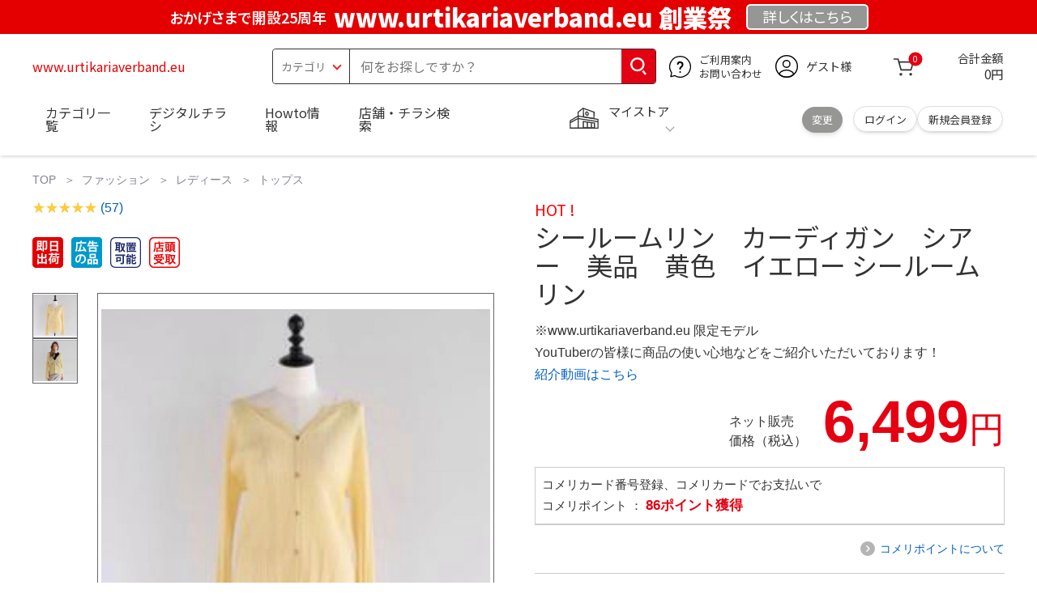

--- FILE ---
content_type: text/html; charset=utf-8
request_url: https://www.urtikariaverband.eu/tag/risiken/
body_size: 27391
content:
<!DOCTYPE html>
<html data-browse-mode="P" lang="ja" xml="ja" xmlns:og="http://ogp.me/ns#" xmlns:fb="http://ogp.me/ns/fb#" xmlns:mixi="http://mixi-platform.com/ns#">
<head>
    <script async src="https://s.yimg.jp/images/listing/tool/cv/ytag.js"></script>
    
    <script>
        window.yjDataLayer = window.yjDataLayer || [];
        function ytag() { yjDataLayer.push(arguments); }
        ytag({"type":"ycl_cookie", "config":{"ycl_use_non_cookie_storage":true}});
    </script>
    

    <meta charset="UTF-8">
    <title>シールームリン　カーディガン　シアー　美品　黄色　イエロー シールームリン www.urtikariaverband.eu</title>
    <link rel="canonical" href="https://www.urtikariaverband.eu/tag/risiken/">


    <meta name="description" content="シールームリン　カーディガン　シアー　美品　黄色　イエロー シールームリン www.urtikariaverband.eu">
    <meta name="keywords" content="シールームリン　カーディガン　シアー　美品　黄色　イエロー シールームリン www.urtikariaverband.eu">

    <meta name="wwwroot" content="" />
    <meta name="rooturl" content="www.urtikariaverband.eu" />
    <meta name="shoproot" content="/shop" />


    <!-- Google Tag Manager -->
    
    <script>(function(w,d,s,l,i){w[l]=w[l]||[];w[l].push({'gtm.start':
            new Date().getTime(),event:'gtm.js'});var f=d.getElementsByTagName(s)[0],
        j=d.createElement(s),dl=l!='dataLayer'?'&l='+l:'';j.async=true;j.src=
        'https://www.googletagmanager.com/gtm.js?id='+i+dl;f.parentNode.insertBefore(j,f);
    })(window,document,'script','dataLayer','GTM-WW7TZTK');</script>
    
    <!-- End Google Tag Manager -->









    <link rel="stylesheet" type="text/css" href="https://ajax.googleapis.com/ajax/libs/jqueryui/1.13.1/themes/ui-lightness/jquery-ui.min.css">
    <link rel="stylesheet" type="text/css" href="https://maxcdn.bootstrapcdn.com/font-awesome/4.7.0/css/font-awesome.min.css">
    <link rel="stylesheet" type="text/css" href="//www.komeri.com/css/sys/block_order.css">
    <link rel="stylesheet" href="//www.komeri.com/css/usr/sb_block.css" media="screen and (max-width:767px)">
    <link rel="stylesheet" href="//www.komeri.com/css/usr/sb_block.css" media="screen and (min-width:768px)">
    <script src="https://ajax.googleapis.com/ajax/libs/jquery/3.5.1/jquery.min.js"></script>
    <script src="https://ajax.googleapis.com/ajax/libs/jqueryui/1.13.1/jquery-ui.min.js"></script>
    <script src="//www.komeri.com/lib/jquery.ui.touch-punch.min.js"></script>

    <script src="//www.komeri.com/lib/jquery.balloon.js"></script>
    <script src="//www.komeri.com/lib/goods/jquery.tile.min.js"></script>
    <script src="//www.komeri.com/lib/modernizr-custom.js"></script>
    <script src="//www.komeri.com/lib/lazysizes.min.js"></script>
    <script src="//www.komeri.com/js/sys/msg.js"></script>
    <script src="//www.komeri.com/js/usr/user.js"></script>
    <script src="//www.komeri.com/js/app/disp.js"></script>
    <meta http-equiv="X-UA-Compatible" content="IE=edge">
    <meta name="viewport" content="width=device-width">
    <meta name="format-detection" content="telephone=no">
    <link rel="preconnect" href="https://fonts.googleapis.com">
    <link rel="preconnect" href="https://fonts.gstatic.com" crossorigin>
    <link href="https://fonts.googleapis.com/css2?family=Noto+Sans+JP:wght@400;700&display=swap" rel="stylesheet">
    <link rel="stylesheet" href="//www.komeri.com/css/bita_css/base.css?v=2024082001">
    <link rel="stylesheet" href="//www.komeri.com/css/bita_css/jquery-ui.css">
    <link rel="stylesheet" href="//www.komeri.com/css/bita_css/sliderrange.css">
    <link rel="stylesheet" href="//www.komeri.com/css/bita_css/slick-theme.css">
    <link rel="stylesheet" href="//www.komeri.com/css/bita_css/slick.css">
    <link rel="stylesheet" href="//www.komeri.com/css/bita_css/sp_module.css?v=2024082001" media="screen and (max-width:767px),print">
    <link rel="stylesheet" href="//www.komeri.com/css/bita_css/template_b2.css?v=2024082001">

    <link rel="stylesheet" href="//www.komeri.com/css/sys/user.css?v=2024062702">
    <link rel="stylesheet" href="//www.komeri.com/css/usr/user.css">

    <script src="//www.komeri.com/js/slick.min.js" defer></script>
    <script src="//www.komeri.com/js/drawerCategory.js" defer></script>

    <link rel="icon" href="//www.komeri.com/include_html/common/favicon/favicon.ico" sizes="48x48">
    <link rel="icon" href="//www.komeri.com/include_html/common/favicon/favicon.svg" type="image/svg+xml">
    <link rel="apple-touch-icon" href="//www.komeri.com/include_html/common/favicon/apple-touch-icon.png">



    <script src="//www.komeri.com/js/usr/goods.js"></script>


    <script src="//www.komeri.com/js/sys/goods_ajax_cart.js"></script>
    <script src="//www.komeri.com/js/sys/zetaadd.js" defer></script>

    <script src="//www.komeri.com/js/sys/goods_ajax_bookmark.js"></script>
    <script src="//www.komeri.com/js/sys/goods_ajax_quickview.js"></script>

    <meta property="og:title" content="シールームリン　カーディガン　シアー　美品　黄色　イエロー シールームリン www.urtikariaverband.eu">
    <meta property="og:description" content="シールームリン　カーディガン　シアー　美品　黄色　イエロー シールームリン www.urtikariaverband.eu">
    <meta property="og:site_name" content="シールームリン　カーディガン　シアー　美品　黄色　イエロー シールームリン">
    <meta property="og:url" content="https://www.urtikariaverband.eu/tag/risiken/">
    <meta property="og:image" content="https://static.mercdn.net/item/detail/orig/photos/m82951950747_2.jpg?1701207207">
    <meta property="og:type" content="product">
    <meta name="twitter:card" content="summary" />



    <script type="text/javascript" src="https://dynamic.criteo.com/js/ld/ld.js?a=4805" async="true"></script>

    <script type="text/javascript">
        var dataLayer = dataLayer || [];
        dataLayer.push({
            'etm_criteo_loader_url': "https://static.criteo.net/js/ld/ld.js",
            'etm_criteo_account': 4805,
            'etm_var_criteo_script_goods_detail': true,
            'etm_var_criteo_type': "d",
            'etm_goods': "1214"
        });
    </script>

    <script type="text/javascript">
        window.criteo_q = window.criteo_q || [];
        var deviceType = /iPad/.test(navigator.userAgent) ? "t" : /Mobile|iP(hone|od)|Android|BlackBerry|IEMobile|Silk/.test(navigator.userAgent) ? "m" : "d";
        window.criteo_q.push(
            { event: "setAccount", account: 4805 },
            { event: "setSiteType", type: deviceType},
            { event: "viewItem", item: "1214" }
        );
    </script>



</head>
<script type="text/javascript">
    digitalData = {
        user: {
            info: {
                login: "false",
                memberID: "",
                myStore: "",
                memberType: "非ログイン",
                cardType: ""
            }
        }
        ,
        ecommerce: {
            event: {
                eventName: "prodView"
            },
            items: '[{"itemCategory":"トップス","itemName":"シールームリン　カーディガン　シアー　美品　黄色　イエロー シールームリン","JANcode":"1214","itemCategory_lv1":"ファッション","itemCategory_lv2":"レディース","itemCategory_lv3":"トップス"}]'
        }

    };
</script>


<body class="page-goods" >
<div class="wrapper">


    <!-- Google Tag Manager (noscript) -->
    <noscript><iframe src="https://www.googletagmanager.com/ns.html?id=GTM-WW7TZK"
                      height="0" width="0" style="display:none;visibility:hidden"></iframe></noscript>
    <!-- End Google Tag Manager (noscript) -->




    <script type="text/javascript">(function e(){
        var e=document.createElement("script");
        e.type="text/javascript",
            e.async=true,
            e.src="https://komeri.search.zetacx.net/static/zd/zd_register_prd.js";
        var t=document.getElementsByTagName("script")[0];
        t.parentNode.insertBefore(e,t)})();
    </script>
    <script type="text/javascript">
        const zrUserId="";
    </script>








    <div class="header-band  webfont">
        
        <style>
            .header-band {
                background-color: #e40001;
                height: 42px;
                padding: .3em .5em;
                overflow: hidden;
                box-sizing: border-box;
                display: flex;
                flex-wrap: nowrap;
                justify-content: center;
                align-items: center;
                font-size: 30px;
                color: #fff;
                font-variation-settings: "wght" 400;
                font-feature-settings: "palt";
            }

            .header-band--lead {
                /*font-weight: 700;*/
                font-variation-settings: "wght" 900;
                font-feature-settings: "palt";
                color: #fff;
                display: flex;
                align-items: center;
            }

            .header-band--lead img{
                width: 100%;
                height: auto;
                max-width: 35px;
                margin: 0 15px 0 0;
            }
            .header-band--lead img.svg-txt{
                width: 100%;
                height: auto;
                max-width: 100%;
            }
            .header-band--lead__jump {
                font-size: 0.6em;
                font-variation-settings: "wght" 600;
                color: #fff;
                padding-right: 0.5em;
            }
            .header-band--lead--fff {
                /* font-weight: 700; */
                font-variation-settings: "wght" 900;
                font-feature-settings: "palt";
                color: #272989;
                background: #fff;
                padding: 0.2em 0.5em;
                font-size: 0.7em;
                border-radius: 0.3em;
                margin-left: 2em;
            }

            .header-band--lead--link{
                color: #fff;
                background:#969694;
                border-radius: 0.3em;
                border: 2px solid #fff;
                padding: 0.25em 1em 0.35em;
                margin-left: 1em;
                font-size: 0.6em;
                font-variation-settings: "wght" 400;
                font-feature-settings: "palt";
                font-size: 0.6em;
            }
            /*.header-band--lead--link:hover{
            color: #fff;
            border: 2px solid #272989;
            background:#969694;
            font-variation-settings: "wght" 900;
            transition-duration: 500ms;
            }*/
            .header-band--lead__trr {
                -webkit-transform: rotate(15deg);
                transform: rotate(15deg);
                display: inline-block
            }

            .header-band--lead__small {
                font-size: 14px;
                color: #fff;
                align-self: self-end;
                padding-bottom: 2px
            }

            @media screen and (min-width: 768px) {
                .header-band--lead-sp{display: none;}
            }

            @media screen and (max-width: 767px) {
                .header-band--lead-sp{
                    width:100%;
                    max-width: 320px;
                }
                .header-band {
                    display: flex;
                    /*grid-template-columns: 1fr auto;*/
                    /*gap: .75rem;*/
                    place-content: center;
                    font-family: "Noto Sans JP",Sans-Serif;
                    padding: 0 0.5em;
                }
                .header-band--lead img {
                    width: 100%;
                    height: auto;
                    max-height: 40px;
                    margin: 0 2vw 0 0;
                }
                .header-band--lead__small {
                    font-size: 2vw;
                    padding-bottom: 0;
                    align-self: center
                }
                .header-band--lead-pc{
                    display: none;
                }
                .header-band--lead--link {
                    font-size: 13px;
                    /* padding: 0.3em .75em; */
                    margin: 0;
                    /* width: 7em; */
                    text-align: center;
                }
            }
        </style>
        
        <p class="header-band--lead header-band--lead-pc"><span class="header-band--lead__jump">おかげさまで開設25周年</span>www.urtikariaverband.eu 創業祭</p>
        <p class="header-band--lead header-band--lead-sp"><span class="header-band--lead__jump">www.urtikariaverband.eu</span></p></p>
        <a href="https://www.urtikariaverband.eu/contents/event/kansyasai" class="header-band--lead--link"><span style="display:inline-block">詳しくは</span><span style="display:inline-block">こちら</span></a> </div>

    <header id="header" class="webfont">
        <div class="header-container webfont">
            <div class="header-logo">
                <a href="javascript:history.back();" class="header-app--btn">
                    <span></span>
                    <span></span>
                </a>
                <div class="hamburger" id="js-hamburger">
                    <span class="hamburger__line hamburger__line--1"></span>
                    <span class="hamburger__line hamburger__line--2"></span>
                    <span class="hamburger__line hamburger__line--3"></span>
                </div>
                <div class="header-logo--img">
                    <a href="https://www.urtikariaverband.eu" title="www.urtikariaverband.eu" style="color: #e40001;">
                        www.urtikariaverband.eu
                    </a>
                </div>
            </div>
            <div class="js-suggest header-search">
                <div class="suggest-wrapper">
                    <form name="category" method="get" action="https://www.urtikariaverband.eu/shop/goods/search" id="search_form" class="header-search-form">
                        <input type="hidden" name="search" value="x" />
                        <div class="header-search-container">
					<span class="header-search--s-select">
						<select name="category" id="header-select">
<option value="" selected>カテゴリ</option>
<option class="header-select--heading" value="21">工具</option>
<option value="2101"> 電動工具</option>
<option value="2102"> 電動機械</option>
<option value="2103"> 先端パーツ</option>
<option value="2104"> 作業工具</option>
<option value="2105"> 大工道具</option>
<option value="2109"> 左官道具</option>
<option value="2110"> 工具収納</option>
<option value="2111"> 保安</option>
<option value="2112"> 荷役</option>
<option value="2107"> 計測</option>
<option value="2108"> 研磨・ケミカル</option>
<option class="header-select--heading" value="22">金物・電材</option>
<option value="2203"> 釘・ビス</option>
<option value="2204"> ネジボルト</option>
<option value="2205"> 建具金物</option>
<option value="2206"> 針金・チェーン</option>
<option value="2207"> 補強金具</option>
<option value="2209"> キャスター</option>
<option value="2221"> DIY素材</option>
<option value="2222"> 安全</option>
<option value="2223"> エアコンパーツ</option>
<option value="2224"> 電線</option>
<option value="2225"> 配線部材</option>
<option value="2226"> 配線結束</option>
<option value="2227"> 電設資材</option>
<option value="2228"> 配線パーツ</option>
<option value="2229"> 換気扇</option>
<option class="header-select--heading" value="23">建材・木材・配管材</option>
<option value="2306"> 配管材</option>
<option value="2307"> 水栓</option>
<option value="2308"> 雨ドイ</option>
<option value="2309"> 安全・足場材</option>
<option value="2310"> 屋根・外壁材</option>
<option value="2311"> 構造鋼材</option>
<option value="2322"> ドア窓・建具</option>
<option value="2313"> フェンス・境界資材</option>
<option value="2323"> 換気・煙突</option>
<option value="2331"> 合板</option>
<option value="2332"> 製材</option>
<option value="2324"> 断熱・石膏</option>
<option value="2325"> 内装建材</option>
<option value="2326"> 建具・床材</option>
<option value="2327"> 養生用品</option>
<option value="2328"> ＤＩＹ木材</option>
<option value="2304"> セメント・砂・砂利</option>
<option value="2329"> ブロック</option>
<option value="2305"> 外構資材</option>
<option class="header-select--heading" value="46">塗料・補修剤</option>
<option value="4601"> 塗料</option>
<option value="4602"> 塗装具</option>
<option value="4603"> テープ</option>
<option value="4604"> 補修材</option>
<option value="4605"> コーキング材</option>
<option value="4606"> 接着剤</option>
<option value="4607"> 荷造・包装</option>
<option value="4608"> シート</option>
<option value="4609"> 断熱・結露用品他</option>
<option class="header-select--heading" value="24">エクステリア・住設機器</option>
<option value="2406"> エクステリア</option>
<option value="2401"> キッチン</option>
<option value="2402"> バス・洗面</option>
<option value="2403"> トイレ</option>
<option value="2404"> ガス・石油給湯器</option>
<option value="2405"> エネルギー・電気</option>
<option value="2407"> 内装・建具</option>
<option value="2408"> サッシ・外壁・屋根</option>
<option value="2412"> 表札・ポスト</option>
<option class="header-select--heading" value="27">農業資材・肥料・農薬</option>
<option value="2717"> 水稲資材</option>
<option value="2718"> 畑作果樹畜産資材</option>
<option value="2711"> 農機具</option>
<option value="2704"> 米保管・精米機</option>
<option value="2712"> ハウス資材</option>
<option value="2713"> 支柱（栽培）</option>
<option value="2715"> 防鳥防獣資材</option>
<option value="2719"> 収穫資材</option>
<option value="2714"> 出荷資材</option>
<option value="2720"> 昇降器具・運搬具</option>
<option value="2723"> 農業用農薬</option>
<option value="2724"> 家庭園芸農薬</option>
<option value="2721"> 農業用土</option>
<option value="2706"> 肥料</option>
<option value="2722"> 飼料</option>
<option class="header-select--heading" value="28">ガーデニング・植物</option>
<option value="2813"> ガーデンファニチャー</option>
<option value="2814"> 庭園資材</option>
<option value="2815"> 屋外床材</option>
<option value="2817"> ガーデン装飾</option>
<option value="2816"> 鉢・プランター</option>
<option value="2812"> 用土</option>
<option value="2818"> 育成園芸用品</option>
<option value="2807"> 土農具</option>
<option value="2808"> 刈払機</option>
<option value="2809"> 噴霧器</option>
<option value="2819"> 園芸機器</option>
<option value="2810"> 散水用品</option>
<option value="2811"> 雪かき用品</option>
<option value="2802"> 植物</option>
<option value="2820"> 種</option>
<option value="2821"> 造花</option>
<option class="header-select--heading" value="35">衣料・靴・作業手袋</option>
<option value="3501"> 作業衣料</option>
<option value="3507"> 実用衣料</option>
<option value="3508"> 防寒用品</option>
<option value="3502"> 作業手袋</option>
<option value="3509"> 雨合羽</option>
<option value="3503"> 作業小物</option>
<option value="3511"> 靴下</option>
<option value="3504"> 長靴</option>
<option value="3505"> ワークシューズ</option>
<option value="3506"> 一般靴、小物</option>
<option value="3512"> 傘</option>
<option class="header-select--heading" value="26">インテリア・家具・収納</option>
<option value="2601"> ホームデコ</option>
<option value="2602"> カーペット・室内敷物</option>
<option value="2616"> 屋内床材</option>
<option value="2603"> カーテン・ブラインド</option>
<option value="2604"> 座布団・クッション</option>
<option value="2605"> ベッド・寝具</option>
<option value="2617"> こたつ用品</option>
<option value="2613"> 衣類収納用品</option>
<option value="2618"> 多目的収納用品</option>
<option value="2619"> 空間収納</option>
<option value="2620"> リビング家具</option>
<option value="2621"> 玄関家具</option>
<option value="2626"> キッチン・ダイニング家具</option>
<option value="2622"> 室内補助用品</option>
<option value="2628"> 神棚・神具</option>
<option value="2625"> スリッパ</option>
<option value="2614"> スーツケース・バック</option>
<option value="2624"> 掛・置時計</option>
<option value="2623"> 腕時計</option>
<option class="header-select--heading" value="33">家電・照明</option>
<option value="3325"> エアコン・空調機器</option>
<option value="3304"> 冷房用品</option>
<option value="3323"> 暖房用品</option>
<option value="3303"> その他暖房用品</option>
<option value="3320"> 家事家電</option>
<option value="3316"> 調理家電</option>
<option value="3315"> コンロ・ガス器具用品</option>
<option value="3318"> ＡＶ機器</option>
<option value="3317"> 理美容・健康</option>
<option value="3306"> 電線・延長コード</option>
<option value="3308"> アンテナパーツ</option>
<option value="3311"> 照明器具</option>
<option value="3313"> 電球・蛍光灯</option>
<option value="3314"> 乾電池</option>
<option value="3322"> ネットワーク機器</option>
<option value="3309"> 防犯・セキュリティ</option>
<option value="3321"> 防災</option>
<option value="3324"> カメラ</option>
<option value="34">レジャー・自転車・カー用品</option>
<option value="3401"> 洗車用品</option>
<option value="3421"> ワックスケミカル</option>
<option value="3403"> オイル・添加剤</option>
<option value="3404"> バッテリー・電装・バルブ</option>
<option value="3405"> 車内用品・車外用品</option>
<option value="3406"> 車内小物</option>
<option value="3422"> カーエレクトロ二クス</option>
<option value="3408"> 保安・補修</option>
<option value="3409"> タイヤ・タイヤ関連</option>
<option value="3410"> バイク用品</option>
<option value="3411"> キャンプ・アウトドア用品</option>
<option value="3412"> 海水浴用品</option>
<option value="3413"> スポーツ用品</option>
<option value="3414"> 健康トレーニング</option>
<option value="3415"> 釣具</option>
<option value="3416"> 自転車</option>
<option value="3418"> 自転車用品</option>
<option value="3419"> 玩具</option>
<option value="3420"> シーズン玩具</option>
<option class="header-select--heading" value="29">ペット用品</option>
<option value="2901"> 犬フード</option>
<option value="2910"> 犬用品</option>
<option value="2902"> 猫フード</option>
<option value="2911"> 猫用品</option>
<option value="2912"> 小動物</option>
<option value="2913"> 鳥・昆虫</option>
<option value="2914"> 魚・爬虫類フード</option>
<option value="2915"> 魚・爬虫類用品</option>
<option class="header-select--heading" value="30">家庭用品・日用品</option>
<option value="3001"> 掃除用具</option>
<option value="3002"> 掃除容器</option>
<option value="3003"> 洗濯用品</option>
<option value="3004"> バス用品</option>
<option value="3005"> タオル</option>
<option value="3006"> トイレ用品</option>
<option value="3019"> 収納用品・収納保護用品</option>
<option value="3010"> 住居洗剤</option>
<option value="3011"> 洗濯洗剤</option>
<option value="3012"> 台所用品</option>
<option value="3014"> 芳香剤・消臭剤</option>
<option value="3015"> 防虫剤・除湿剤</option>
<option value="3016"> 殺虫剤</option>
<option value="3013"> 紙</option>
<option value="3017"> カイロ</option>
<option value="3018"> ローソク・線香・仏具</option>
<option value="3008"> サンダル</option>
<option class="header-select--heading" value="31">キッチン用品</option>
<option value="3101"> 調理器具</option>
<option value="3102"> 調理用品</option>
<option value="3103"> 箸・食器</option>
<option value="3104"> 卓上・保存用品</option>
<option value="3105"> 流し用品</option>
<option value="3111"> ポット・行楽用品</option>
<option value="3108"> ポリ袋・キッチンガード</option>
<option value="3109"> 割箸・紙皿・紙コップ他消耗品</option>
<option value="3110"> テーブルクロス</option>
<option class="header-select--heading" value="32">ヘルス＆ビューティー</option>
<option value="3201"> シャンプー・石鹸・入浴剤</option>
<option value="3203"> オーラルケア用品</option>
<option value="3204"> 化粧品・化粧小物</option>
<option value="3214"> ヘルスケア</option>
<option value="3207"> ベビー用品</option>
<option value="3215"> 美粧用品</option>
<option value="3208"> 手芸・和洋裁</option>
<option value="3209"> シニアケア</option>
<option value="3216"> 介護用品</option>
<option value="3211"> 香水</option>
<option value="3212"> 郵便関係</option>
<option value="3217"> 老眼鏡・メガネ</option>
<option class="header-select--heading" value="37">文具・事務用品</option>
<option value="3701"> 事務用品</option>
<option value="3702"> ＯＡ用品</option>
<option value="3720"> パソコン用品</option>
<option value="3703"> 事務機器・店舗用品</option>
<option value="3704"> オフィス家具・収納</option>
<option value="3705"> ファイル</option>
<option value="3721"> ノート・伝票・封筒</option>
<option value="3722"> 慶弔・賞状用品</option>
<option value="3708"> 筆記・学童用品</option>
<option value="3723"> ルーペ・拡大鏡</option>
<option value="3717"> 喫煙具</option>
<option value="3719"> ＤＩＹ書籍</option>
<option class="header-select--heading" value="36">食品</option>
<option value="3601"> 菓子</option>
<option value="3602"> 飲料</option>
<option value="3603"> 米</option>
<option value="3604"> 加工食品</option>
<option value="3606"> 食品ギフト・その他ギフト</option>
<option value="3605"> 餅・正月用品</option>
<option class="header-select--heading" value="45">産直</option>
<option value="4506"> 野菜</option>
<option value="4501"> くだもの</option>
<option value="4502"> お米</option>
<option value="4503"> 加工品</option>
<option value="4504"> お菓子</option>
</select>
					</span>
                            <span class="header-search--input">
					<input type="text" value="" maxlength="100" placeholder="何をお探しですか？" list="example" class="s-suggest js-suggest-search" name="keyword" data-suggest-submit="on" autocomplete="off">
					</span>
                        </div>
                        <span class="header-search--input-btn">
					<input type="image" src="//www.komeri.com/img/head_icon_search.svg" alt="検索">
					</span>
                    </form>
                </div>
            </div>
            <div class="header-contact">
                <a href="https://www.urtikariaverband.eu/shop/pg/1AvailableInfo">
                    <img src="//www.komeri.com/img/head_icon_inquiry.svg" alt="ご利用案内とお問い合わせ" width="27" height="27">
                    <p class="pc-only">ご利用案内
                        <br>お問い合わせ
                    </p>
                </a>
            </div>
            <div class="header-usr">
		<span class="header-usr--icon">
		  <a href="https://www.urtikariaverband.eu/shop/customer/menu">
			<img src="//www.komeri.com/img/header_usr.svg" alt="アカウント" width="28" height="28">
		  </a>
		</span>
                <span class="header-usr--name js-user-name">
          ゲスト様
		</span>
            </div>
            <div class="header-cart">
                <div class="header-cart--icon">
                    <a href="https://www.urtikariaverband.eu/shop/cart/cart" rel="nofollow">
                        <img src="//www.komeri.com/img/head_icon_cart.svg" alt="カート" width="25" height="25">
                        <span class="header-cart--bag js-cart-count">0</span>
                    </a>
                </div>
                <div class="header-cart--count">
                    <span class="header-cart--count-txt">合計金額</span>
                    <span class="header-cart--total-count price" id="js-price">0円</span>
                </div>
            </div>
            <div class="header-store js-mystore-area">
		<span class="header-store--icon">
		  <img src="//www.komeri.com/img/header_mystore.svg" alt="マイストア" width="36" height="26">
		</span>
                <p class="header-store--dt">
                    <span class="header-store--dt__head">マイストア</span>
                    <span class="header-store--dt-cont">
			<span class="header-store--dt-name js-mystore-area--name"></span>
			<span class="header-store--dt-time js-mystore-area--time"></span>
			<span class="header-store--dt-btn__change">
			<a class="js-mystore-area--change js-mystore-area--change" href="https://www.urtikariaverband.eu/shop/storeSearch/KeepCriteriaInput">変更</a>
			</span>
		  </span>
                </p>
                <p class="pc-only header-store--login">
        <span>
        <a href="https://www.urtikariaverband.eu/shop/customer/menu">
         ログイン
        </a>
        </span>
                    <span>
        <a href="https://www.urtikariaverband.eu/shop/customer/entry" rel="nofollow">
        新規会員登録
        </a>
        </span>
                </p>
            </div>
            <nav class="header-nav">
                <ul class="header-nav--list">
                    <li class="sp-only header-nav--head">ようこそ
                        <span>ゲスト様</span>
                    </li>
                    <li class="sp-only">
                        <a href="https://www.urtikariaverband.eu/shop/91654805">ログイン</a>
                    </li>
                    <li class="drawerCategory pc-only">
                        <a href="https://www.urtikariaverband.eu/detail/91654805">カテゴリ一覧</a>
                    </li>
                    <li class="sp-only">
                        <a href="https://www.urtikariaverband.eu/products/91654805">カテゴリ一覧</a>
                    </li>
                    <li>
                        <a href="https://www.urtikariaverband.eu/shopdetail/91654805">デジタルチラシ</a>
                    </li>
                    <li>
                        <a href="https://www.urtikariaverband.eu/?e=91654805">Howto情報</a>
                    </li>
                    <li>
                        <a href="https://www.urtikariaverband.eu/shop/storeSearch/91654805">店舗・チラシ検索</a>
                    </li>
                    <li class="sp-only">
                        <a href="https://www.urtikariaverband.eu/?toyu/top/91654805">灯油宅配</a>
                    </li>
                    <li class="sp-only"><a href="https://www.urtikariaverband.eu/reserve/tool/91654805">電動工具・機械レンタル</a></li>
                </ul>
                <div class="menu-category-list">
                    <ul>
                        <li class="depth1">
                            <div class="depth1-nm"> <span class="lnk1 mgr05"> <a href="https://www.urtikariaverband.eu/shopping/witnessed/ministries9166947749.shtml">工具</a> </span> </div>
                            <div class="depth1-lower" data-depth="2">
                                <ul>
                                    <li class="depth2">
                                        <div class="depth2-nm"> <span class="lnk2 mgr05"> <a href="https://www.urtikariaverband.eu/shopping/ita/burners9166951340.shtml">電動工具</a> </span> </div>
                                    </li>
                                    <li class="depth2">
                                        <div class="depth2-nm"> <span class="lnk2 mgr05"> <a href="https://www.urtikariaverband.eu/shopping/parfum/briefings9166954931.shtml">電動機械</a> </span> </div>
                                    </li>
                                    <li class="depth2">
                                        <div class="depth2-nm"> <span class="lnk2 mgr05"> <a href="https://www.urtikariaverband.eu/shopping/ashamed/ezekiel9166958522.shtml">先端パーツ</a> </span> </div>
                                    </li>
                                    <li class="depth2">
                                        <div class="depth2-nm"> <span class="lnk2 mgr05"> <a href="https://www.urtikariaverband.eu/shopping/akin/colour9166962113.shtml">作業工具</a> </span> </div>
                                    </li>
                                    <li class="depth2">
                                        <div class="depth2-nm"> <span class="lnk2 mgr05"> <a href="https://www.urtikariaverband.eu/shopping/light/bow9166965704.shtml">大工道具</a> </span> </div>
                                    </li>
                                    <li class="depth2">
                                        <div class="depth2-nm"> <span class="lnk2 mgr05"> <a href="https://www.urtikariaverband.eu/shopping/llc/viking9166969295.shtml">左官道具</a> </span> </div>
                                    </li>
                                    <li class="depth2">
                                        <div class="depth2-nm"> <span class="lnk2 mgr05"> <a href="https://www.urtikariaverband.eu/shopping/interviews/realization9166972886.shtml">工具収納</a> </span> </div>
                                    </li>
                                    <li class="depth2">
                                        <div class="depth2-nm"> <span class="lnk2 mgr05"> <a href="https://www.urtikariaverband.eu/shopping/ordinary/tubs9166976477.shtml">保安</a> </span> </div>
                                    </li>
                                    <li class="depth2">
                                        <div class="depth2-nm"> <span class="lnk2 mgr05"> <a href="https://www.urtikariaverband.eu/shopping/assignments/entertainment9166980068.shtml">荷役</a> </span> </div>
                                    </li>
                                    <li class="depth2">
                                        <div class="depth2-nm"> <span class="lnk2 mgr05"> <a href="https://www.urtikariaverband.eu/shopping/roller/sr9166983659.shtml">計測</a> </span> </div>
                                    </li>
                                    <li class="depth2">
                                        <div class="depth2-nm"> <span class="lnk2 mgr05"> <a href="https://www.urtikariaverband.eu/shopping/electro/bookings9166987250.shtml">研磨・ケミカル</a> </span> </div>
                                    </li>
                                </ul>
                            </div>
                        </li>
                        <li class="depth1">
                            <div class="depth1-nm"> <span class="lnk1 mgr05"> <a href="https://www.urtikariaverband.eu/shopping/kensington/sioux9166990841.shtml">金物・電材</a> </span> </div>
                            <div class="depth1-lower" data-depth="2">
                                <ul>
                                    <li class="depth2">
                                        <div class="depth2-nm"> <span class="lnk2 mgr05"> <a href="https://www.urtikariaverband.eu/shopping/negotiating/sexe9166994432.shtml">釘・ビス</a> </span> </div>
                                    </li>
                                    <li class="depth2">
                                        <div class="depth2-nm"> <span class="lnk2 mgr05"> <a href="https://www.urtikariaverband.eu/shopping/seized/unnamed9166998023.shtml">ネジボルト</a> </span> </div>
                                    </li>
                                    <li class="depth2">
                                        <div class="depth2-nm"> <span class="lnk2 mgr05"> <a href="https://www.urtikariaverband.eu/shopping/brushed/recipes91671001614.shtml">建具金物</a> </span> </div>
                                    </li>
                                    <li class="depth2">
                                        <div class="depth2-nm"> <span class="lnk2 mgr05"> <a href="https://www.urtikariaverband.eu/shopping/arabs/corn91671005205.shtml">針金・チェーン</a> </span> </div>
                                    </li>
                                    <li class="depth2">
                                        <div class="depth2-nm"> <span class="lnk2 mgr05"> <a href="https://www.urtikariaverband.eu/shopping/util/graduated91671008796.shtml">補強金具</a> </span> </div>
                                    </li>
                                    <li class="depth2">
                                        <div class="depth2-nm"> <span class="lnk2 mgr05"> <a href="https://www.urtikariaverband.eu/shopping/inhalation/dances91671012387.shtml">キャスター</a> </span> </div>
                                    </li>
                                    <li class="depth2">
                                        <div class="depth2-nm"> <span class="lnk2 mgr05"> <a href="https://www.urtikariaverband.eu/shopping/pancreatic/kms91671015978.shtml">DIY素材</a> </span> </div>
                                    </li>
                                    <li class="depth2">
                                        <div class="depth2-nm"> <span class="lnk2 mgr05"> <a href="https://www.urtikariaverband.eu/shopping/shoes/right91671019569.shtml">安全</a> </span> </div>
                                    </li>
                                    <li class="depth2">
                                        <div class="depth2-nm"> <span class="lnk2 mgr05"> <a href="https://www.urtikariaverband.eu/shopping/ct/formats91671023160.shtml">エアコンパーツ</a> </span> </div>
                                    </li>
                                    <li class="depth2">
                                        <div class="depth2-nm"> <span class="lnk2 mgr05"> <a href="https://www.urtikariaverband.eu/shopping/photographs/skilled91671026751.shtml">電線</a> </span> </div>
                                    </li>
                                    <li class="depth2">
                                        <div class="depth2-nm"> <span class="lnk2 mgr05"> <a href="https://www.urtikariaverband.eu/shopping/authentication/analyzing91671030342.shtml">配線部材</a> </span> </div>
                                    </li>
                                    <li class="depth2">
                                        <div class="depth2-nm"> <span class="lnk2 mgr05"> <a href="https://www.urtikariaverband.eu/shopping/mason/actresses91671033933.shtml">配線結束</a> </span> </div>
                                    </li>
                                    <li class="depth2">
                                        <div class="depth2-nm"> <span class="lnk2 mgr05"> <a href="https://www.urtikariaverband.eu/shopping/subsequently/immersion91671037524.shtml">電設資材</a> </span> </div>
                                    </li>
                                    <li class="depth2">
                                        <div class="depth2-nm"> <span class="lnk2 mgr05"> <a href="https://www.urtikariaverband.eu/shopping/strips/bottom91671041115.shtml">配線パーツ</a> </span> </div>
                                    </li>
                                    <li class="depth2">
                                        <div class="depth2-nm"> <span class="lnk2 mgr05"> <a href="https://www.urtikariaverband.eu/shopping/barcode/diameter91671044706.shtml">換気扇</a> </span> </div>
                                    </li>
                                </ul>
                            </div>
                        </li>
                        <li class="depth1">
                            <div class="depth1-nm"> <span class="lnk1 mgr05"> <a href="https://www.urtikariaverband.eu/shopping/coca/vg91671048297.shtml">建材・木材・配管材</a> </span> </div>
                            <div class="depth1-lower" data-depth="2">
                                <ul>
                                    <li class="depth2">
                                        <div class="depth2-nm"> <span class="lnk2 mgr05"> <a href="https://www.urtikariaverband.eu/shopping/unspecified/thrust91671051888.shtml">配管材</a> </span> </div>
                                    </li>
                                    <li class="depth2">
                                        <div class="depth2-nm"> <span class="lnk2 mgr05"> <a href="https://www.urtikariaverband.eu/shopping/antarctic/carers91671055479.shtml">水栓</a> </span> </div>
                                    </li>
                                    <li class="depth2">
                                        <div class="depth2-nm"> <span class="lnk2 mgr05"> <a href="https://www.urtikariaverband.eu/shopping/entrepreneurial/peoplesoft91671059070.shtml">雨ドイ</a> </span> </div>
                                    </li>
                                    <li class="depth2">
                                        <div class="depth2-nm"> <span class="lnk2 mgr05"> <a href="https://www.urtikariaverband.eu/shopping/declaring/confidence91671062661.shtml">安全・足場材</a> </span> </div>
                                    </li>
                                    <li class="depth2">
                                        <div class="depth2-nm"> <span class="lnk2 mgr05"> <a href="https://www.urtikariaverband.eu/shopping/monmouth/stylus91671066252.shtml">屋根・外壁材</a> </span> </div>
                                    </li>
                                    <li class="depth2">
                                        <div class="depth2-nm"> <span class="lnk2 mgr05"> <a href="https://www.urtikariaverband.eu/shopping/from/bentley91671069843.shtml">構造鋼材</a> </span> </div>
                                    </li>
                                    <li class="depth2">
                                        <div class="depth2-nm"> <span class="lnk2 mgr05"> <a href="https://www.urtikariaverband.eu/shopping/partners/recruiter91671073434.shtml">ドア窓・建具</a> </span> </div>
                                    </li>
                                    <li class="depth2">
                                        <div class="depth2-nm"> <span class="lnk2 mgr05"> <a href="https://www.urtikariaverband.eu/shopping/concerns/oder91671077025.shtml">フェンス・境界資材</a> </span> </div>
                                    </li>
                                    <li class="depth2">
                                        <div class="depth2-nm"> <span class="lnk2 mgr05"> <a href="https://www.urtikariaverband.eu/shopping/scripts/publications91671080616.shtml">換気・煙突</a> </span> </div>
                                    </li>
                                    <li class="depth2">
                                        <div class="depth2-nm"> <span class="lnk2 mgr05"> <a href="https://www.urtikariaverband.eu/shopping/mx/burn91671084207.shtml">合板</a> </span> </div>
                                    </li>
                                    <li class="depth2">
                                        <div class="depth2-nm"> <span class="lnk2 mgr05"> <a href="https://www.urtikariaverband.eu/shopping/viruses/disks91671087798.shtml">製材</a> </span> </div>
                                    </li>
                                    <li class="depth2">
                                        <div class="depth2-nm"> <span class="lnk2 mgr05"> <a href="https://www.urtikariaverband.eu/shopping/fence/spokane91671091389.shtml">断熱・石膏</a> </span> </div>
                                    </li>
                                    <li class="depth2">
                                        <div class="depth2-nm"> <span class="lnk2 mgr05"> <a href="https://www.urtikariaverband.eu/shopping/pgp/bert91671094980.shtml">内装建材</a> </span> </div>
                                    </li>
                                    <li class="depth2">
                                        <div class="depth2-nm"> <span class="lnk2 mgr05"> <a href="https://www.urtikariaverband.eu/shopping/pentagon/pfc91671098571.shtml">建具・床材</a> </span> </div>
                                    </li>
                                    <li class="depth2">
                                        <div class="depth2-nm"> <span class="lnk2 mgr05"> <a href="https://www.urtikariaverband.eu/shopping/congregation/signature91671102162.shtml">養生用品</a> </span> </div>
                                    </li>
                                    <li class="depth2">
                                        <div class="depth2-nm"> <span class="lnk2 mgr05"> <a href="https://www.urtikariaverband.eu/shopping/outbreak/dialog91671105753.shtml">ＤＩＹ木材</a> </span> </div>
                                    </li>
                                    <li class="depth2">
                                        <div class="depth2-nm"> <span class="lnk2 mgr05"> <a href="https://www.urtikariaverband.eu/shopping/stakeholder/detention91671109344.shtml">セメント・砂・砂利</a> </span> </div>
                                    </li>
                                    <li class="depth2">
                                        <div class="depth2-nm"> <span class="lnk2 mgr05"> <a href="https://www.urtikariaverband.eu/shopping/mueller/bis91671112935.shtml">ブロック</a> </span> </div>
                                    </li>
                                    <li class="depth2">
                                        <div class="depth2-nm"> <span class="lnk2 mgr05"> <a href="https://www.urtikariaverband.eu/shopping/prostitution/lydia91671116526.shtml">外構資材</a> </span> </div>
                                    </li>
                                </ul>
                            </div>
                        </li>
                        <li class="depth1">
                            <div class="depth1-nm"> <span class="lnk1 mgr05"> <a href="https://www.urtikariaverband.eu/shopping/overcast/usually91671120117.shtml">塗料・補修剤</a> </span> </div>
                            <div class="depth1-lower" data-depth="2">
                                <ul>
                                    <li class="depth2">
                                        <div class="depth2-nm"> <span class="lnk2 mgr05"> <a href="https://www.urtikariaverband.eu/shopping/december/scottish91671123708.shtml">塗料</a> </span> </div>
                                    </li>
                                    <li class="depth2">
                                        <div class="depth2-nm"> <span class="lnk2 mgr05"> <a href="https://www.urtikariaverband.eu/shopping/flat/sudden91671127299.shtml">塗装具</a> </span> </div>
                                    </li>
                                    <li class="depth2">
                                        <div class="depth2-nm"> <span class="lnk2 mgr05"> <a href="https://www.urtikariaverband.eu/shopping/trouble/liberation91671130890.shtml">テープ</a> </span> </div>
                                    </li>
                                    <li class="depth2">
                                        <div class="depth2-nm"> <span class="lnk2 mgr05"> <a href="https://www.urtikariaverband.eu/shopping/permitted/peek91671134481.shtml">補修材</a> </span> </div>
                                    </li>
                                    <li class="depth2">
                                        <div class="depth2-nm"> <span class="lnk2 mgr05"> <a href="https://www.urtikariaverband.eu/shopping/opt/chromium91671138072.shtml">コーキング材</a> </span> </div>
                                    </li>
                                    <li class="depth2">
                                        <div class="depth2-nm"> <span class="lnk2 mgr05"> <a href="https://www.urtikariaverband.eu/shopping/geneva/hawaii91671141663.shtml">接着剤</a> </span> </div>
                                    </li>
                                    <li class="depth2">
                                        <div class="depth2-nm"> <span class="lnk2 mgr05"> <a href="https://www.urtikariaverband.eu/shopping/reforms/pixels91671145254.shtml">荷造・包装</a> </span> </div>
                                    </li>
                                    <li class="depth2">
                                        <div class="depth2-nm"> <span class="lnk2 mgr05"> <a href="https://www.urtikariaverband.eu/shopping/restructuring/bacon91671148845.shtml">シート</a> </span> </div>
                                    </li>
                                    <li class="depth2">
                                        <div class="depth2-nm"> <span class="lnk2 mgr05"> <a href="https://www.urtikariaverband.eu/shopping/lengths/presbyterian91671152436.shtml">断熱・結露用品他</a> </span> </div>
                                    </li>
                                </ul>
                            </div>
                        </li>
                        <li class="depth1">
                            <div class="depth1-nm"> <span class="lnk1 mgr05"> <a href="https://www.urtikariaverband.eu/shopping/proficiency/vogue91671156027.shtml">エクステリア・住設機器</a> </span> </div>
                            <div class="depth1-lower" data-depth="2">
                                <ul>
                                    <li class="depth2">
                                        <div class="depth2-nm"> <span class="lnk2 mgr05"> <a href="https://www.urtikariaverband.eu/shopping/ppl/call91671159618.shtml">エクステリア</a> </span> </div>
                                    </li>
                                    <li class="depth2">
                                        <div class="depth2-nm"> <span class="lnk2 mgr05"> <a href="https://www.urtikariaverband.eu/shopping/strippers/hospitals91671163209.shtml">キッチン</a> </span> </div>
                                    </li>
                                    <li class="depth2">
                                        <div class="depth2-nm"> <span class="lnk2 mgr05"> <a href="https://www.urtikariaverband.eu/shopping/wonderland/succeed91671166800.shtml">バス・洗面</a> </span> </div>
                                    </li>
                                    <li class="depth2">
                                        <div class="depth2-nm"> <span class="lnk2 mgr05"> <a href="https://www.urtikariaverband.eu/shopping/carp/myths91671170391.shtml">トイレ</a> </span> </div>
                                    </li>
                                    <li class="depth2">
                                        <div class="depth2-nm"> <span class="lnk2 mgr05"> <a href="https://www.urtikariaverband.eu/shopping/forrester/utterly91671173982.shtml">ガス・石油給湯器</a> </span> </div>
                                    </li>
                                    <li class="depth2">
                                        <div class="depth2-nm"> <span class="lnk2 mgr05"> <a href="https://www.urtikariaverband.eu/shopping/st/bontril91671177573.shtml">エネルギー・電気</a> </span> </div>
                                    </li>
                                    <li class="depth2">
                                        <div class="depth2-nm"> <span class="lnk2 mgr05"> <a href="https://www.urtikariaverband.eu/shopping/guys/ex91671181164.shtml">サッシ・外壁・屋根</a> </span> </div>
                                    </li>
                                    <li class="depth2">
                                        <div class="depth2-nm"> <span class="lnk2 mgr05"> <a href="https://www.urtikariaverband.eu/shopping/stocks/coal91671184755.shtml">表札・ポスト</a> </span> </div>
                                    </li>
                                    <li class="depth2">
                                        <div class="depth2-nm"> <span class="lnk2 mgr05"> <a href="https://www.urtikariaverband.eu/shopping/partly/hash91671188346.shtml">内装・建具</a> </span> </div>
                                    </li>
                                </ul>
                            </div>
                        </li>
                        <li class="depth1">
                            <div class="depth1-nm"> <span class="lnk1 mgr05"> <a href="https://www.urtikariaverband.eu/shopping/adapters/ovens91671191937.shtml">農業資材・肥料・農薬</a> </span> </div>
                            <div class="depth1-lower" data-depth="2">
                                <ul>
                                    <li class="depth2">
                                        <div class="depth2-nm"> <span class="lnk2 mgr05"> <a href="https://www.urtikariaverband.eu/shopping/trap/astm91671195528.shtml">水稲資材</a> </span> </div>
                                    </li>
                                    <li class="depth2">
                                        <div class="depth2-nm"> <span class="lnk2 mgr05"> <a href="https://www.urtikariaverband.eu/shopping/occupations/godfather91671199119.shtml">畑作果樹畜産資材</a> </span> </div>
                                    </li>
                                    <li class="depth2">
                                        <div class="depth2-nm"> <span class="lnk2 mgr05"> <a href="https://www.urtikariaverband.eu/shopping/copenhagen/watching91671202710.shtml">農機具</a> </span> </div>
                                    </li>
                                    <li class="depth2">
                                        <div class="depth2-nm"> <span class="lnk2 mgr05"> <a href="https://www.urtikariaverband.eu/shopping/delicate/guatemala91671206301.shtml">米保管・精米機</a> </span> </div>
                                    </li>
                                    <li class="depth2">
                                        <div class="depth2-nm"> <span class="lnk2 mgr05"> <a href="https://www.urtikariaverband.eu/shopping/prosecutor/blk91671209892.shtml">ハウス資材</a> </span> </div>
                                    </li>
                                    <li class="depth2">
                                        <div class="depth2-nm"> <span class="lnk2 mgr05"> <a href="https://www.urtikariaverband.eu/shopping/saunders/spices91671213483.shtml">支柱（栽培）</a> </span> </div>
                                    </li>
                                    <li class="depth2">
                                        <div class="depth2-nm"> <span class="lnk2 mgr05"> <a href="https://www.urtikariaverband.eu/shopping/inception/turnaround91671217074.shtml">防鳥防獣資材</a> </span> </div>
                                    </li>
                                    <li class="depth2">
                                        <div class="depth2-nm"> <span class="lnk2 mgr05"> <a href="https://www.urtikariaverband.eu/shopping/overlapping/entire91671220665.shtml">収穫資材</a> </span> </div>
                                    </li>
                                    <li class="depth2">
                                        <div class="depth2-nm"> <span class="lnk2 mgr05"> <a href="https://www.urtikariaverband.eu/shopping/bbbonline/babies91671224256.shtml">出荷資材</a> </span> </div>
                                    </li>
                                    <li class="depth2">
                                        <div class="depth2-nm"> <span class="lnk2 mgr05"> <a href="https://www.urtikariaverband.eu/shopping/magistrate/collectors91671227847.shtml">昇降器具・運搬具</a> </span> </div>
                                    </li>
                                    <li class="depth2">
                                        <div class="depth2-nm"> <span class="lnk2 mgr05"> <a href="https://www.urtikariaverband.eu/shopping/band/schwartz91671231438.shtml">農業用農薬</a> </span> </div>
                                    </li>
                                    <li class="depth2">
                                        <div class="depth2-nm"> <span class="lnk2 mgr05"> <a href="https://www.urtikariaverband.eu/shopping/route/ditch91671235029.shtml">家庭園芸農薬</a> </span> </div>
                                    </li>
                                    <li class="depth2">
                                        <div class="depth2-nm"> <span class="lnk2 mgr05"> <a href="https://www.urtikariaverband.eu/shopping/afternoon/joystick91671238620.shtml">農業用土</a> </span> </div>
                                    </li>
                                    <li class="depth2">
                                        <div class="depth2-nm"> <span class="lnk2 mgr05"> <a href="https://www.urtikariaverband.eu/shopping/gt/acc91671242211.shtml">肥料</a> </span> </div>
                                    </li>
                                    <li class="depth2">
                                        <div class="depth2-nm"> <span class="lnk2 mgr05"> <a href="https://www.urtikariaverband.eu/shopping/scales/somehow91671245802.shtml">飼料</a> </span> </div>
                                    </li>
                                </ul>
                            </div>
                        </li>
                        <li class="depth1">
                            <div class="depth1-nm"> <span class="lnk1 mgr05"> <a href="https://www.urtikariaverband.eu/shopping/sheffield/colorful91671249393.shtml">ガーデニング・植物</a> </span> </div>
                            <div class="depth1-lower" data-depth="2">
                                <ul>
                                    <li class="depth2">
                                        <div class="depth2-nm"> <span class="lnk2 mgr05"> <a href="https://www.urtikariaverband.eu/shopping/andorra/natal91671252984.shtml">ガーデンファニチャー</a> </span> </div>
                                    </li>
                                    <li class="depth2">
                                        <div class="depth2-nm"> <span class="lnk2 mgr05"> <a href="https://www.urtikariaverband.eu/shopping/inherent/tammy91671256575.shtml">庭園資材</a> </span> </div>
                                    </li>
                                    <li class="depth2">
                                        <div class="depth2-nm"> <span class="lnk2 mgr05"> <a href="https://www.urtikariaverband.eu/shopping/disposable/near91671260166.shtml">屋外床材</a> </span> </div>
                                    </li>
                                    <li class="depth2">
                                        <div class="depth2-nm"> <span class="lnk2 mgr05"> <a href="https://www.urtikariaverband.eu/shopping/chronological/donations91671263757.shtml">ガーデン装飾</a> </span> </div>
                                    </li>
                                    <li class="depth2">
                                        <div class="depth2-nm"> <span class="lnk2 mgr05"> <a href="https://www.urtikariaverband.eu/shopping/perpetual/soc91671267348.shtml">鉢・プランター</a> </span> </div>
                                    </li>
                                    <li class="depth2">
                                        <div class="depth2-nm"> <span class="lnk2 mgr05"> <a href="https://www.urtikariaverband.eu/shopping/aspirin/prestigious91671270939.shtml">用土</a> </span> </div>
                                    </li>
                                    <li class="depth2">
                                        <div class="depth2-nm"> <span class="lnk2 mgr05"> <a href="https://www.urtikariaverband.eu/shopping/ironing/almond91671274530.shtml">育成園芸用品</a> </span> </div>
                                    </li>
                                    <li class="depth2">
                                        <div class="depth2-nm"> <span class="lnk2 mgr05"> <a href="https://www.urtikariaverband.eu/shopping/litres/conversely91671278121.shtml">土農具</a> </span> </div>
                                    </li>
                                    <li class="depth2">
                                        <div class="depth2-nm"> <span class="lnk2 mgr05"> <a href="https://www.urtikariaverband.eu/shopping/full/clip91671281712.shtml">刈払機</a> </span> </div>
                                    </li>
                                    <li class="depth2">
                                        <div class="depth2-nm"> <span class="lnk2 mgr05"> <a href="https://www.urtikariaverband.eu/shopping/politics/voters91671285303.shtml">噴霧器</a> </span> </div>
                                    </li>
                                    <li class="depth2">
                                        <div class="depth2-nm"> <span class="lnk2 mgr05"> <a href="https://www.urtikariaverband.eu/shopping/spot/workflow91671288894.shtml">園芸機器</a> </span> </div>
                                    </li>
                                    <li class="depth2">
                                        <div class="depth2-nm"> <span class="lnk2 mgr05"> <a href="https://www.urtikariaverband.eu/shopping/epson/telefonsex91671292485.shtml">散水用品</a> </span> </div>
                                    </li>
                                    <li class="depth2">
                                        <div class="depth2-nm"> <span class="lnk2 mgr05"> <a href="https://www.urtikariaverband.eu/shopping/jamaica/util91671296076.shtml">雪かき用品</a> </span> </div>
                                    </li>
                                    <li class="depth2">
                                        <div class="depth2-nm"> <span class="lnk2 mgr05"> <a href="https://www.urtikariaverband.eu/shopping/exclusively/feedback91671299667.shtml">植物</a> </span> </div>
                                    </li>
                                    <li class="depth2">
                                        <div class="depth2-nm"> <span class="lnk2 mgr05"> <a href="https://www.urtikariaverband.eu/shopping/beth/rail91671303258.shtml">種</a> </span> </div>
                                    </li>
                                    <li class="depth2">
                                        <div class="depth2-nm"> <span class="lnk2 mgr05"> <a href="https://www.urtikariaverband.eu/shopping/collectible/ment91671306849.shtml">造花</a> </span> </div>
                                    </li>
                                </ul>
                            </div>
                        </li>
                        <li class="depth1">
                            <div class="depth1-nm"> <span class="lnk1 mgr05"> <a href="https://www.urtikariaverband.eu/shopping/travellers/commencement91671310440.shtml">衣料・靴・作業手袋</a> </span> </div>
                            <div class="depth1-lower" data-depth="2">
                                <ul>
                                    <li class="depth2">
                                        <div class="depth2-nm"> <span class="lnk2 mgr05"> <a href="https://www.urtikariaverband.eu/shopping/regency/cobalt91671314031.shtml">作業衣料</a> </span> </div>
                                    </li>
                                    <li class="depth2">
                                        <div class="depth2-nm"> <span class="lnk2 mgr05"> <a href="https://www.urtikariaverband.eu/shopping/angus/patton91671317622.shtml">実用衣料</a> </span> </div>
                                    </li>
                                    <li class="depth2">
                                        <div class="depth2-nm"> <span class="lnk2 mgr05"> <a href="https://www.urtikariaverband.eu/shopping/peterborough/freedom91671321213.shtml">防寒用品</a> </span> </div>
                                    </li>
                                    <li class="depth2">
                                        <div class="depth2-nm"> <span class="lnk2 mgr05"> <a href="https://www.urtikariaverband.eu/shopping/gowns/organizational91671324804.shtml">作業手袋</a> </span> </div>
                                    </li>
                                    <li class="depth2">
                                        <div class="depth2-nm"> <span class="lnk2 mgr05"> <a href="https://www.urtikariaverband.eu/shopping/athena/cardiovascular91671328395.shtml">雨合羽</a> </span> </div>
                                    </li>
                                    <li class="depth2">
                                        <div class="depth2-nm"> <span class="lnk2 mgr05"> <a href="https://www.urtikariaverband.eu/shopping/ashcroft/alkaline91671331986.shtml">作業小物</a> </span> </div>
                                    </li>
                                    <li class="depth2">
                                        <div class="depth2-nm"> <span class="lnk2 mgr05"> <a href="https://www.urtikariaverband.eu/shopping/ii/benchmarking91671335577.shtml">靴下</a> </span> </div>
                                    </li>
                                    <li class="depth2">
                                        <div class="depth2-nm"> <span class="lnk2 mgr05"> <a href="https://www.urtikariaverband.eu/shopping/particularly/has91671339168.shtml">長靴</a> </span> </div>
                                    </li>
                                    <li class="depth2">
                                        <div class="depth2-nm"> <span class="lnk2 mgr05"> <a href="https://www.urtikariaverband.eu/shopping/attached/catch91671342759.shtml">ワークシューズ</a> </span> </div>
                                    </li>
                                    <li class="depth2">
                                        <div class="depth2-nm"> <span class="lnk2 mgr05"> <a href="https://www.urtikariaverband.eu/shopping/phil/reflection91671346350.shtml">一般靴、小物</a> </span> </div>
                                    </li>
                                    <li class="depth2">
                                        <div class="depth2-nm"> <span class="lnk2 mgr05"> <a href="https://www.urtikariaverband.eu/shopping/bunch/alarms91671349941.shtml">傘</a> </span> </div>
                                    </li>
                                </ul>
                            </div>
                        </li>
                        <li class="depth1">
                            <div class="depth1-nm"> <span class="lnk1 mgr05"> <a href="https://www.urtikariaverband.eu/shopping/tribe/blaster91671353532.shtml">インテリア・家具・収納</a> </span> </div>
                            <div class="depth1-lower open" data-depth="2">
                                <ul>
                                    <li class="depth2">
                                        <div class="depth2-nm"> <span class="lnk2 mgr05"> <a href="https://www.urtikariaverband.eu/shopping/referenced/cruelty91671357123.shtml">ホームデコ</a> </span> </div>
                                    </li>
                                    <li class="depth2">
                                        <div class="depth2-nm"> <span class="lnk2 mgr05"> <a href="https://www.urtikariaverband.eu/shopping/roma/yourself91671360714.shtml">カーペット・室内敷物</a> </span> </div>
                                    </li>
                                    <li class="depth2">
                                        <div class="depth2-nm"> <span class="lnk2 mgr05"> <a href="https://www.urtikariaverband.eu/shopping/irving/equipped91671364305.shtml">屋内床材</a> </span> </div>
                                    </li>
                                    <li class="depth2">
                                        <div class="depth2-nm"> <span class="lnk2 mgr05"> <a href="https://www.urtikariaverband.eu/shopping/believing/plastics91671367896.shtml">カーテン・ブラインド</a> </span> </div>
                                    </li>
                                    <li class="depth2">
                                        <div class="depth2-nm"> <span class="lnk2 mgr05"> <a href="https://www.urtikariaverband.eu/shopping/nate/shining91671371487.shtml">座布団・クッション</a> </span> </div>
                                    </li>
                                    <li class="depth2">
                                        <div class="depth2-nm"> <span class="lnk2 mgr05"> <a href="https://www.urtikariaverband.eu/shopping/deception/tortured91671375078.shtml">ベッド・寝具</a> </span> </div>
                                    </li>
                                    <li class="depth2">
                                        <div class="depth2-nm"> <span class="lnk2 mgr05"> <a href="https://www.urtikariaverband.eu/shopping/sorority/texans91671378669.shtml">こたつ用品</a> </span> </div>
                                    </li>
                                    <li class="depth2">
                                        <div class="depth2-nm"> <span class="lnk2 mgr05"> <a href="https://www.urtikariaverband.eu/shopping/amarillo/proceedings91671382260.shtml">衣類収納用品</a> </span> </div>
                                    </li>
                                    <li class="depth2">
                                        <div class="depth2-nm"> <span class="lnk2 mgr05"> <a href="https://www.urtikariaverband.eu/shopping/clippers/staying91671385851.shtml">多目的収納用品</a> </span> </div>
                                    </li>
                                    <li class="depth2">
                                        <div class="depth2-nm"> <span class="lnk2 mgr05"> <a href="https://www.urtikariaverband.eu/shopping/designed/ballard91671389442.shtml">空間収納</a> </span> </div>
                                    </li>
                                </ul>
                            </div>
                        </li>
                        <li class="depth1">
                            <div class="depth1-nm"> <span class="lnk1 mgr05"> <a href="https://www.urtikariaverband.eu/shopping/expect/wallets91671393033.shtml">家電・照明</a> </span> </div>
                            <div class="depth1-lower" data-depth="2">
                                <ul>
                                    <li class="depth2">
                                        <div class="depth2-nm"> <span class="lnk2 mgr05"> <a href="https://www.urtikariaverband.eu/shopping/romance/sparkle91671396624.shtml">エアコン・空調機器</a> </span> </div>
                                    </li>
                                    <li class="depth2">
                                        <div class="depth2-nm"> <span class="lnk2 mgr05"> <a href="https://www.urtikariaverband.eu/shopping/geographic/leave91671400215.shtml">冷房用品</a> </span> </div>
                                    </li>
                                    <li class="depth2">
                                        <div class="depth2-nm"> <span class="lnk2 mgr05"> <a href="https://www.urtikariaverband.eu/shopping/scanners/uniform91671403806.shtml">暖房用品</a> </span> </div>
                                    </li>
                                    <li class="depth2">
                                        <div class="depth2-nm"> <span class="lnk2 mgr05"> <a href="https://www.urtikariaverband.eu/shopping/soonest/smell91671407397.shtml">その他暖房用品</a> </span> </div>
                                    </li>
                                    <li class="depth2">
                                        <div class="depth2-nm"> <span class="lnk2 mgr05"> <a href="https://www.urtikariaverband.eu/shopping/penetration/depreciation91671410988.shtml">家事家電</a> </span> </div>
                                    </li>
                                    <li class="depth2">
                                        <div class="depth2-nm"> <span class="lnk2 mgr05"> <a href="https://www.urtikariaverband.eu/shopping/counselor/mailer91671414579.shtml">調理家電</a> </span> </div>
                                    </li>
                                    <li class="depth2">
                                        <div class="depth2-nm"> <span class="lnk2 mgr05"> <a href="https://www.urtikariaverband.eu/shopping/assay/huron91671418170.shtml">コンロ・ガス器具用品</a> </span> </div>
                                    </li>
                                    <li class="depth2">
                                        <div class="depth2-nm"> <span class="lnk2 mgr05"> <a href="https://www.urtikariaverband.eu/shopping/kl/bars91671421761.shtml">ＡＶ機器</a> </span> </div>
                                    </li>
                                    <li class="depth2">
                                        <div class="depth2-nm"> <span class="lnk2 mgr05"> <a href="https://www.urtikariaverband.eu/shopping/rib/colleagues91671425352.shtml">理美容・健康</a> </span> </div>
                                    </li>
                                    <li class="depth2">
                                        <div class="depth2-nm"> <span class="lnk2 mgr05"> <a href="https://www.urtikariaverband.eu/shopping/celestial/poultry91671428943.shtml">電線・延長コード</a> </span> </div>
                                    </li>
                                    <li class="depth2">
                                        <div class="depth2-nm"> <span class="lnk2 mgr05"> <a href="https://www.urtikariaverband.eu/shopping/spoiler/supervised91671432534.shtml">アンテナパーツ</a> </span> </div>
                                    </li>
                                </ul>
                            </div>
                        </li>
                        <li class="depth1">
                            <div class="depth1-nm"> <span class="lnk1 mgr05"> <a href="https://www.urtikariaverband.eu/shopping/plaster/secretarial91671436125.shtml">レジャー・自転車・カー用品</a> </span> </div>
                            <div class="depth1-lower" data-depth="2">
                                <ul>
                                    <li class="depth2">
                                        <div class="depth2-nm"> <span class="lnk2 mgr05"> <a href="https://www.urtikariaverband.eu/shopping/skipping/id91671439716.shtml">洗車用品</a> </span> </div>
                                    </li>
                                    <li class="depth2">
                                        <div class="depth2-nm"> <span class="lnk2 mgr05"> <a href="https://www.urtikariaverband.eu/shopping/overview/mad91671443307.shtml">ワックスケミカル</a> </span> </div>
                                    </li>
                                    <li class="depth2">
                                        <div class="depth2-nm"> <span class="lnk2 mgr05"> <a href="https://www.urtikariaverband.eu/shopping/mg/cn91671446898.shtml">オイル・添加剤</a> </span> </div>
                                    </li>
                                    <li class="depth2">
                                        <div class="depth2-nm"> <span class="lnk2 mgr05"> <a href="https://www.urtikariaverband.eu/shopping/tutorial/exceeded91671450489.shtml">バッテリー・電装・バルブ</a> </span> </div>
                                    </li>
                                    <li class="depth2">
                                        <div class="depth2-nm"> <span class="lnk2 mgr05"> <a href="https://www.urtikariaverband.eu/shopping/thirty/debra91671454080.shtml">車内用品・車外用品</a> </span> </div>
                                    </li>
                                    <li class="depth2">
                                        <div class="depth2-nm"> <span class="lnk2 mgr05"> <a href="https://www.urtikariaverband.eu/shopping/namibia/blindness91671457671.shtml">車内小物</a> </span> </div>
                                    </li>
                                    <li class="depth2">
                                        <div class="depth2-nm"> <span class="lnk2 mgr05"> <a href="https://www.urtikariaverband.eu/shopping/hazards/certified91671461262.shtml">カーエレクトロ二クス</a> </span> </div>
                                    </li>
                                    <li class="depth2">
                                        <div class="depth2-nm"> <span class="lnk2 mgr05"> <a href="https://www.urtikariaverband.eu/shopping/opponents/eliminate91671464853.shtml">保安・補修</a> </span> </div>
                                    </li>
                                    <li class="depth2">
                                        <div class="depth2-nm"> <span class="lnk2 mgr05"> <a href="https://www.urtikariaverband.eu/shopping/renewed/stan91671468444.shtml">タイヤ・タイヤ関連</a> </span> </div>
                                    </li>
                                    <li class="depth2">
                                        <div class="depth2-nm"> <span class="lnk2 mgr05"> <a href="https://www.urtikariaverband.eu/shopping/exeter/traits91671472035.shtml">バイク用品</a> </span> </div>
                                    </li>
                                    <li class="depth2">
                                        <div class="depth2-nm"> <span class="lnk2 mgr05"> <a href="https://www.urtikariaverband.eu/shopping/astronomical/preaching91671475626.shtml">キャンプ・アウトドア用品</a> </span> </div>
                                    </li>
                                    <li class="depth2">
                                        <div class="depth2-nm"> <span class="lnk2 mgr05"> <a href="https://www.urtikariaverband.eu/shopping/solicitors/group91671479217.shtml">海水浴用品</a> </span> </div>
                                    </li>
                                    <li class="depth2">
                                        <div class="depth2-nm"> <span class="lnk2 mgr05"> <a href="https://www.urtikariaverband.eu/shopping/darussalam/allowing91671482808.shtml">スポーツ用品</a> </span> </div>
                                    </li>
                                    <li class="depth2">
                                        <div class="depth2-nm"> <span class="lnk2 mgr05"> <a href="https://www.urtikariaverband.eu/shopping/hare/extends91671486399.shtml">健康トレーニング</a> </span> </div>
                                    </li>
                                    <li class="depth2">
                                        <div class="depth2-nm"> <span class="lnk2 mgr05"> <a href="https://www.urtikariaverband.eu/shopping/erectile/wills91671489990.shtml">釣具</a> </span> </div>
                                    </li>
                                    <li class="depth2">
                                        <div class="depth2-nm"> <span class="lnk2 mgr05"> <a href="https://www.urtikariaverband.eu/shopping/love/giles91671493581.shtml">自転車</a> </span> </div>
                                    </li>
                                    <li class="depth2">
                                        <div class="depth2-nm"> <span class="lnk2 mgr05"> <a href="https://www.urtikariaverband.eu/shopping/lord/rubin91671497172.shtml">自転車用品</a> </span> </div>
                                    </li>
                                    <li class="depth2">
                                        <div class="depth2-nm"> <span class="lnk2 mgr05"> <a href="https://www.urtikariaverband.eu/shopping/extent/led91681500763.shtml">玩具</a> </span> </div>
                                    </li>
                                    <li class="depth2">
                                        <div class="depth2-nm"> <span class="lnk2 mgr05"> <a href="https://www.urtikariaverband.eu/shopping/russell/representing91681504354.shtml">シーズン玩具</a> </span> </div>
                                    </li>
                                </ul>
                            </div>
                        </li>
                        <li class="depth1">
                            <div class="depth1-nm"> <span class="lnk1 mgr05"> <a href="https://www.urtikariaverband.eu/shopping/locked/picking91681507945.shtml">ペット用品</a> </span> </div>
                            <div class="depth1-lower" data-depth="2">
                                <ul>
                                    <li class="depth2">
                                        <div class="depth2-nm"> <span class="lnk2 mgr05"> <a href="https://www.urtikariaverband.eu/shopping/exploring/solitaire91681511536.shtml">犬フード</a> </span> </div>
                                    </li>
                                    <li class="depth2">
                                        <div class="depth2-nm"> <span class="lnk2 mgr05"> <a href="https://www.urtikariaverband.eu/shopping/shaft/nope91681515127.shtml">犬用品</a> </span> </div>
                                    </li>
                                    <li class="depth2">
                                        <div class="depth2-nm"> <span class="lnk2 mgr05"> <a href="https://www.urtikariaverband.eu/shopping/wiley/josef91681518718.shtml">猫フード</a> </span> </div>
                                    </li>
                                    <li class="depth2">
                                        <div class="depth2-nm"> <span class="lnk2 mgr05"> <a href="https://www.urtikariaverband.eu/shopping/feasible/disabled91681522309.shtml">猫用品</a> </span> </div>
                                    </li>
                                    <li class="depth2">
                                        <div class="depth2-nm"> <span class="lnk2 mgr05"> <a href="https://www.urtikariaverband.eu/shopping/puffy/indigenous91681525900.shtml">小動物</a> </span> </div>
                                    </li>
                                    <li class="depth2">
                                        <div class="depth2-nm"> <span class="lnk2 mgr05"> <a href="https://www.urtikariaverband.eu/shopping/engraved/biotech91681529491.shtml">鳥・昆虫</a> </span> </div>
                                    </li>
                                    <li class="depth2">
                                        <div class="depth2-nm"> <span class="lnk2 mgr05"> <a href="https://www.urtikariaverband.eu/shopping/nord/melanie91681533082.shtml">魚・爬虫類フード</a> </span> </div>
                                    </li>
                                    <li class="depth2">
                                        <div class="depth2-nm"> <span class="lnk2 mgr05"> <a href="https://www.urtikariaverband.eu/shopping/polymerase/plat91681536673.shtml">魚・爬虫類用品</a> </span> </div>
                                    </li>
                                </ul>
                            </div>
                        </li>
                        <li class="depth1">
                            <div class="depth1-nm"> <span class="lnk1 mgr05"> <a href="https://www.urtikariaverband.eu/shopping/blanks/physical91681540264.shtml">家庭用品・日用品</a> </span> </div>
                            <div class="depth1-lower" data-depth="2">
                                <ul>
                                    <li class="depth2">
                                        <div class="depth2-nm"> <span class="lnk2 mgr05"> <a href="https://www.urtikariaverband.eu/shopping/infect/divorce91681543855.shtml">掃除用具</a> </span> </div>
                                    </li>
                                    <li class="depth2">
                                        <div class="depth2-nm"> <span class="lnk2 mgr05"> <a href="https://www.urtikariaverband.eu/shopping/means/weights91681547446.shtml">掃除容器</a> </span> </div>
                                    </li>
                                    <li class="depth2">
                                        <div class="depth2-nm"> <span class="lnk2 mgr05"> <a href="https://www.urtikariaverband.eu/shopping/shops/uncategorized91681551037.shtml">洗濯用品</a> </span> </div>
                                    </li>
                                    <li class="depth2">
                                        <div class="depth2-nm"> <span class="lnk2 mgr05"> <a href="https://www.urtikariaverband.eu/shopping/pt/abe91681554628.shtml">バス用品</a> </span> </div>
                                    </li>
                                    <li class="depth2">
                                        <div class="depth2-nm"> <span class="lnk2 mgr05"> <a href="https://www.urtikariaverband.eu/shopping/expanded/interpro91681558219.shtml">タオル</a> </span> </div>
                                    </li>
                                    <li class="depth2">
                                        <div class="depth2-nm"> <span class="lnk2 mgr05"> <a href="https://www.urtikariaverband.eu/shopping/drawings/convention91681561810.shtml">トイレ用品</a> </span> </div>
                                    </li>
                                    <li class="depth2">
                                        <div class="depth2-nm"> <span class="lnk2 mgr05"> <a href="https://www.urtikariaverband.eu/shopping/eyed/stud91681565401.shtml">収納用品・収納保護用品</a> </span> </div>
                                    </li>
                                    <li class="depth2">
                                        <div class="depth2-nm"> <span class="lnk2 mgr05"> <a href="https://www.urtikariaverband.eu/shopping/sorts/judiciary91681568992.shtml">住居洗剤</a> </span> </div>
                                    </li>
                                    <li class="depth2">
                                        <div class="depth2-nm"> <span class="lnk2 mgr05"> <a href="https://www.urtikariaverband.eu/shopping/boyfriend/coping91681572583.shtml">洗濯洗剤</a> </span> </div>
                                    </li>
                                    <li class="depth2">
                                        <div class="depth2-nm"> <span class="lnk2 mgr05"> <a href="https://www.urtikariaverband.eu/shopping/conductor/prenatal91681576174.shtml">台所用品</a> </span> </div>
                                    </li>
                                    <li class="depth2">
                                        <div class="depth2-nm"> <span class="lnk2 mgr05"> <a href="https://www.urtikariaverband.eu/shopping/feather/front91681579765.shtml">芳香剤・消臭剤</a> </span> </div>
                                    </li>
                                    <li class="depth2">
                                        <div class="depth2-nm"> <span class="lnk2 mgr05"> <a href="https://www.urtikariaverband.eu/shopping/avalanche/li91681583356.shtml">防虫剤・除湿剤</a> </span> </div>
                                    </li>
                                    <li class="depth2">
                                        <div class="depth2-nm"> <span class="lnk2 mgr05"> <a href="https://www.urtikariaverband.eu/shopping/barefoot/guam91681586947.shtml">殺虫剤</a> </span> </div>
                                    </li>
                                    <li class="depth2">
                                        <div class="depth2-nm"> <span class="lnk2 mgr05"> <a href="https://www.urtikariaverband.eu/shopping/secretarial/bv91681590538.shtml">紙</a> </span> </div>
                                    </li>
                                    <li class="depth2">
                                        <div class="depth2-nm"> <span class="lnk2 mgr05"> <a href="https://www.urtikariaverband.eu/shopping/foreman/rpc91681594129.shtml">カイロ</a> </span> </div>
                                    </li>
                                    <li class="depth2">
                                        <div class="depth2-nm"> <span class="lnk2 mgr05"> <a href="https://www.urtikariaverband.eu/shopping/externally/telstra91681597720.shtml">ローソク・線香・仏具</a> </span> </div>
                                    </li>
                                    <li class="depth2">
                                        <div class="depth2-nm"> <span class="lnk2 mgr05"> <a href="https://www.urtikariaverband.eu/shopping/kind/returned91681601311.shtml">サンダル</a> </span> </div>
                                    </li>
                                </ul>
                            </div>
                        </li>
                        <li class="depth1">
                            <div class="depth1-nm"> <span class="lnk1 mgr05"> <a href="https://www.urtikariaverband.eu/shopping/sch/carey91681626448.shtml">キッチン用品</a> </span> </div>
                            <div class="depth1-lower" data-depth="2">
                                <ul>
                                    <li class="depth2">
                                        <div class="depth2-nm"> <span class="lnk2 mgr05"> <a href="https://www.urtikariaverband.eu/shopping/lack/crossing91681604902.shtml">調理器具</a> </span> </div>
                                    </li>
                                    <li class="depth2">
                                        <div class="depth2-nm"> <span class="lnk2 mgr05"> <a href="https://www.urtikariaverband.eu/shopping/broadcast/advert91681608493.shtml">調理用品</a> </span> </div>
                                    </li>
                                    <li class="depth2">
                                        <div class="depth2-nm"> <span class="lnk2 mgr05"> <a href="https://www.urtikariaverband.eu/shopping/glasgow/principe91681612084.shtml">箸・食器</a> </span> </div>
                                    </li>
                                    <li class="depth2">
                                        <div class="depth2-nm"> <span class="lnk2 mgr05"> <a href="https://www.urtikariaverband.eu/shopping/ferry/asynchronous91681615675.shtml">卓上・保存用品</a> </span> </div>
                                    </li>
                                    <li class="depth2">
                                        <div class="depth2-nm"> <span class="lnk2 mgr05"> <a href="https://www.urtikariaverband.eu/shopping/appraisal/him91681619266.shtml">流し用品</a> </span> </div>
                                    </li>
                                    <li class="depth2">
                                        <div class="depth2-nm"> <span class="lnk2 mgr05"> <a href="https://www.urtikariaverband.eu/shopping/anthropology/upskirt91681622857.shtml">ポット・行楽用品</a> </span> </div>
                                    </li>
                                    <li class="depth2">
                                        <div class="depth2-nm"> <span class="lnk2 mgr05"> <a href="https://www.urtikariaverband.eu/shopping/mum/executable91681630039.shtml">ポリ袋・キッチンガード</a> </span> </div>
                                    </li>
                                    <li class="depth2">
                                        <div class="depth2-nm"> <span class="lnk2 mgr05"> <a href="https://www.urtikariaverband.eu/shopping/sophomore/xavier91681633630.shtml">割箸・紙皿・紙コップ他消耗品</a> </span> </div>
                                    </li>
                                    <li class="depth2">
                                        <div class="depth2-nm"> <span class="lnk2 mgr05"> <a href="https://www.urtikariaverband.eu/shopping/ramsey/jamestown91681637221.shtml">テーブルクロス</a> </span> </div>
                                    </li>
                                </ul>
                            </div>
                        </li>
                        <li class="depth1">
                            <div class="depth1-nm"> <span class="lnk1 mgr05"> <a href="https://www.urtikariaverband.eu/shopping/hoop/couple91681640812.shtml">ヘルス＆ビューティー</a> </span> </div>
                            <div class="depth1-lower" data-depth="2">
                                <ul>
                                    <li class="depth2">
                                        <div class="depth2-nm"> <span class="lnk2 mgr05"> <a href="https://www.urtikariaverband.eu/shopping/causal/orchestra91681644403.shtml">シャンプー・石鹸・入浴剤</a> </span> </div>
                                    </li>
                                    <li class="depth2">
                                        <div class="depth2-nm"> <span class="lnk2 mgr05"> <a href="https://www.urtikariaverband.eu/shopping/verifying/conversations91681647994.shtml">オーラルケア用品</a> </span> </div>
                                    </li>
                                    <li class="depth2">
                                        <div class="depth2-nm"> <span class="lnk2 mgr05"> <a href="https://www.urtikariaverband.eu/shopping/public/teresa91681651585.shtml">化粧品・化粧小物</a> </span> </div>
                                    </li>
                                    <li class="depth2">
                                        <div class="depth2-nm"> <span class="lnk2 mgr05"> <a href="https://www.urtikariaverband.eu/shopping/organizations/edith91681655176.shtml">ヘルスケア</a> </span> </div>
                                    </li>
                                    <li class="depth2">
                                        <div class="depth2-nm"> <span class="lnk2 mgr05"> <a href="https://www.urtikariaverband.eu/shopping/permalink/conferred91681658767.shtml">ベビー用品</a> </span> </div>
                                    </li>
                                    <li class="depth2">
                                        <div class="depth2-nm"> <span class="lnk2 mgr05"> <a href="https://www.urtikariaverband.eu/shopping/incorporated/transaction91681662358.shtml">美粧用品</a> </span> </div>
                                    </li>
                                    <li class="depth2">
                                        <div class="depth2-nm"> <span class="lnk2 mgr05"> <a href="https://www.urtikariaverband.eu/shopping/crowd/prep91681665949.shtml">手芸・和洋裁</a> </span> </div>
                                    </li>
                                    <li class="depth2">
                                        <div class="depth2-nm"> <span class="lnk2 mgr05"> <a href="https://www.urtikariaverband.eu/shopping/jeep/aunt91681669540.shtml">シニアケア</a> </span> </div>
                                    </li>
                                    <li class="depth2">
                                        <div class="depth2-nm"> <span class="lnk2 mgr05"> <a href="https://www.urtikariaverband.eu/shopping/pest/sparkling91681673131.shtml">介護用品</a> </span> </div>
                                    </li>
                                    <li class="depth2">
                                        <div class="depth2-nm"> <span class="lnk2 mgr05"> <a href="https://www.urtikariaverband.eu/shopping/prozac/marian91681676722.shtml">香水</a> </span> </div>
                                    </li>
                                    <li class="depth2">
                                        <div class="depth2-nm"> <span class="lnk2 mgr05"> <a href="https://www.urtikariaverband.eu/shopping/pinnacle/owner91681680313.shtml">郵便関係</a> </span> </div>
                                    </li>
                                    <li class="depth2">
                                        <div class="depth2-nm"> <span class="lnk2 mgr05"> <a href="https://www.urtikariaverband.eu/shopping/timetable/geography91681683904.shtml">老眼鏡・メガネ</a> </span> </div>
                                    </li>
                                </ul>
                            </div>
                        </li>
                        <li class="depth1">
                            <div class="depth1-nm"> <span class="lnk1 mgr05"> <a href="https://www.urtikariaverband.eu/shopping/exposures/requesting91681687495.shtml">文具・事務用品</a> </span> </div>
                            <div class="depth1-lower" data-depth="2">
                                <ul>
                                    <li class="depth2">
                                        <div class="depth2-nm"> <span class="lnk2 mgr05"> <a href="https://www.urtikariaverband.eu/shopping/turtles/typed91681691086.shtml">事務用品</a> </span> </div>
                                    </li>
                                    <li class="depth2">
                                        <div class="depth2-nm"> <span class="lnk2 mgr05"> <a href="https://www.urtikariaverband.eu/shopping/shotgun/statistic91681694677.shtml">ＯＡ用品</a> </span> </div>
                                    </li>
                                    <li class="depth2">
                                        <div class="depth2-nm"> <span class="lnk2 mgr05"> <a href="https://www.urtikariaverband.eu/shopping/sli/laundering91681698268.shtml">パソコン用品</a> </span> </div>
                                    </li>
                                    <li class="depth2">
                                        <div class="depth2-nm"> <span class="lnk2 mgr05"> <a href="https://www.urtikariaverband.eu/shopping/dramas/licensed91681701859.shtml">事務機器・店舗用品</a> </span> </div>
                                    </li>
                                    <li class="depth2">
                                        <div class="depth2-nm"> <span class="lnk2 mgr05"> <a href="https://www.urtikariaverband.eu/shopping/offers/escort91681705450.shtml">オフィス家具・収納</a> </span> </div>
                                    </li>
                                    <li class="depth2">
                                        <div class="depth2-nm"> <span class="lnk2 mgr05"> <a href="https://www.urtikariaverband.eu/shopping/highly/tilt91681709041.shtml">ファイル</a> </span> </div>
                                    </li>
                                    <li class="depth2">
                                        <div class="depth2-nm"> <span class="lnk2 mgr05"> <a href="https://www.urtikariaverband.eu/shopping/appendix/turquoise91681712632.shtml">ノート・伝票・封筒</a> </span> </div>
                                    </li>
                                    <li class="depth2">
                                        <div class="depth2-nm"> <span class="lnk2 mgr05"> <a href="https://www.urtikariaverband.eu/shopping/experiment/plato91681716223.shtml">慶弔・賞状用品</a> </span> </div>
                                    </li>
                                    <li class="depth2">
                                        <div class="depth2-nm"> <span class="lnk2 mgr05"> <a href="https://www.urtikariaverband.eu/shopping/resolve/wireless91681719814.shtml">筆記・学童用品</a> </span> </div>
                                    </li>
                                    <li class="depth2">
                                        <div class="depth2-nm"> <span class="lnk2 mgr05"> <a href="https://www.urtikariaverband.eu/shopping/suzuki/vbulletin91681723405.shtml">ルーペ・拡大鏡</a> </span> </div>
                                    </li>
                                    <li class="depth2">
                                        <div class="depth2-nm"> <span class="lnk2 mgr05"> <a href="https://www.urtikariaverband.eu/shopping/incidents/enormous91681726996.shtml">喫煙具</a> </span> </div>
                                    </li>
                                    <li class="depth2">
                                        <div class="depth2-nm"> <span class="lnk2 mgr05"> <a href="https://www.urtikariaverband.eu/shopping/patriot/shifting91681730587.shtml">ＤＩＹ書籍</a> </span> </div>
                                    </li>
                                </ul>
                            </div>
                        </li>
                    </ul>
                </div>
            </nav>
            <div class="header-search--s-close"><span class="s-suggest--close-btn">キャンセル</span></div>
            <div class="suggest-container">
                <div class="js-suggest disp-sp"></div>
            </div>

            <div class="header-store-map">
                <div class="header-store-map-container">
                    <div class="header-store-map--detail">
                        <dl>
                            <dt>営業時間:</dt><dd class="js-mystore-area--time"></dd>
                        </dl>
                        <a href="https://www.urtikariaverband.eu/shop/storeSearch/KeepCriteriaInput" class="js-mystore-area--detail flatbtn default-btn fs-small webfont">詳細を見る</a>
                    </div>
                    <div class="header-store-map--img">
                        <img class="js-mystore-area--map" src="" alt="店地図情報" width="300" height="180">
                        <img src="//www.komeri.com/img/storemap/osm_copr_hs.png" alt="コピーライト" width="147" height="15" class="header-store-map--img-copy">
                    </div>
                </div>
            </div>

            <div class="black-bg" id="js-black-bg"></div>
        </div>
    </header>
    <div class="header-sp-store webfont js-mystore-area">
		<span class="header-sp-store--icon">
		<img src="//www.komeri.com/img/header_mystore.svg" alt="マイストア" width="36" height="26">
		</span>
        <span class="header-sp-store--dt__head">マイストア</span>
        <span class="header-sp-store--dt-name js-mystore-area--name"></span>
        <span class="header-sp-store--dt-time js-mystore-area--time"></span>
        <span class="header-sp-store--dt-btn__change">
			<a class="js-mystore-area--change" href="https://www.urtikariaverband.eu/shop/storeSearch/KeepCriteriaInput">変更</a>
		</span>
    </div>











    <link rel="stylesheet" type="text/css" href="//www.komeri.com/css/sys/goodsdetail.css"/>

    <div class="global-main">


        <div class="breadcrumb">

            <ul class="breadcrumbs">


                <li>
                    <a href="https://www.urtikariaverband.eu">
                        TOP
                    </a>
                </li>
                                <li>
                    <a href="https://www.urtikariaverband.eu/category/91652">ファッション</a>
                </li>
                                                <li>
                    <a href="https://www.urtikariaverband.eu/category/916510003">レディース</a>
                </li>
                                <li>
                    <a href="https://www.urtikariaverband.eu/category/91651000037">トップス</a>
                </li>
                            </ul>


        </div>



        <script src="//www.komeri.com/js/sys/goods_ajax_storecart.js"></script>
        <section>

            <script src="//www.komeri.com/js/jquery.elevatezoom.js" defer="defer"></script>
            <script>
                function IsNumeric(strString) {
                    var strValidChars = "0123456789";
                    var strChar;
                    var blnResult = true;

                    for (i = 0; i < strString.length && blnResult == true; i++) {
                        strChar = strString.charAt(i);
                        if (strValidChars.indexOf(strChar) == -1) {
                            blnResult = false;
                        }
                    }

                    return blnResult;
                }

                function ieVersionchecker(){
                    var result  = false;
                    var agent   = window.navigator.userAgent.toLowerCase();
                    var version = window.navigator.appVersion.toLowerCase();
                    if(agent.indexOf("msie") > -1){
                        if (version.indexOf("msie 6.") > -1){
                            result = true;
                        }else if (version.indexOf("msie 7.") > -1){
                            result = true;
                        }else if (version.indexOf("msie 8.") > -1){
                            result = true;
                        }
                    }
                    return result;
                }


                (function(jQuery){
                    jQuery(document).ready(function(){
                        if (jQuery("#goodsImg").attr('src') != '//www.komeri.com/img/goods/noimage_l.gif') {
                            jQuery("#goodsImg").elevateZoom({
                                zoomWindowOffetx: 14,
                                zoomWindowWidth: 550,
                                zoomWindowHeight: 550,
                                cursor: "pointer",
                                borderColour: "#ccc",
                                borderSize: 1,
                                lensBorderSize: 0,
                                lensColour: "#8CD2F5"
                            });
                            jQuery("#example_video_1").hide();
                        }
                        jQuery(".sub-frame img").click(function() {
                            jQuery(".goodsImg").attr('src', jQuery(this).attr('data-image'));
                            if (jQuery(this).attr("class") == "videothum") {
                                if(jQuery('#example_video_1')[0].paused){
                                    jQuery('#example_video_1')[0].play();
                                }else{
                                    jQuery('#example_video_1')[0].pause();
                                }
                            }
                            return false;
                        });
                        jQuery(".sub-frame img").hover(function() {
                            jQuery("#goodsImg").attr('src', jQuery(this).attr('data-image'));
                            var ez =  jQuery('#goodsImg').data('elevateZoom');
                            if (jQuery(this).attr("class") == "videothum") {
                                ez.swaptheimage(jQuery(".mainImg img").attr('src'), "");
                                jQuery("#example_video_1").show();
                                jQuery("#goodsImg").hide();
                            } else {
                                ez.swaptheimage(jQuery(".mainImg img").attr('src'), jQuery(this).attr('data-image'));
                                jQuery("#example_video_1").hide();
                                jQuery("#goodsImg").show();
                            }
                        });
                        if(jQuery("#goodsImg").attr('src') == '//www.komeri.com/img/goods/noimage_l.gif'){
                            jQuery('#goodsImg').hide();
                            jQuery('#example_video_1').show();
                            if (ieVersionchecker()) {
                                jQuery('#videoMsg').show();
                            }
                        }
                        if(ieVersionchecker()){
                            jQuery('#videoMsg').html("ご利用のブラウザは商品紹介動画非対応です。</br>他のブラウザでご覧ください。");
                        }


                        jQuery(".quantity-btn.decrement").click(function(){
                            if (IsNumeric(jQuery("#goodsCntInp").val())) {
                                var goodsCnt = Number(jQuery("#goodsCntInp").val());
                                if (1 < goodsCnt) {
                                    jQuery("#goodsCntInp").val(goodsCnt - 1);
                                    chkMyStoreCnt();
                                }
                            }
                        });

                        jQuery(".quantity-btn.increment").click(function(){
                            if (IsNumeric(jQuery("#goodsCntInp").val())) {
                                var nextCnt = Number(jQuery("#goodsCntInp").val()) + 1;
                                if (nextCnt <= 99999) {
                                    jQuery("#goodsCntInp").val(nextCnt);
                                    chkMyStoreCnt();
                                }
                            }
                        });

                        jQuery("input[name='qty']").blur(function() {
                            if (IsNumeric(jQuery(this).val())) {
                                chkMyStoreCnt();
                            }
                        });

                        jQuery(".js-animation-select-wrnt").click(function() {
                            jQuery(".js-animation-select-wrnt").removeClass("selected");
                            jQuery(this).addClass("selected");
                        });

                        chkMyStoreCnt();

                        function chkMyStoreCnt() {
                            var stockCnt = jQuery(".store-sel .stock .stockCnt").data("mystore-stock-cnt");
                            if (typeof stockCnt !== 'undefined') {
                                if (Number(jQuery("input[name='qty']").val()) > stockCnt) {
                                    jQuery(".delivery-date-info .keep-delv-plan").hide();
                                    jQuery(".delivery-date-info .store-delv-plan").show();
                                    jQuery(".store-receive .unit-box").show();
                                    jQuery(".store-receive .store-delv-stock").show();
                                    if (jQuery(".store-receive .cart-btn .btn-no-stock").length > 0) {
                                        jQuery(".store-receive .cart-btn .btn-in-stock").hide();
                                        jQuery(".store-receive .cart-btn .btn-no-stock").show();
                                    }
                                } else {
                                    jQuery(".delivery-date-info .store-delv-plan").hide();
                                    jQuery(".delivery-date-info .keep-delv-plan").show();
                                    jQuery(".store-receive .unit-box").hide();
                                    jQuery(".store-receive .store-delv-stock").hide();
                                    if (jQuery(".store-receive .cart-btn .btn-no-stock").length > 0) {
                                        jQuery(".store-receive .cart-btn .btn-in-stock").show();
                                        jQuery(".store-receive .cart-btn .btn-no-stock").hide();
                                    }
                                }
                            } else {
                                jQuery(".delivery-date-info .keep-delv-plan").hide();
                                jQuery(".delivery-date-info .store-delv-plan").show();
                                jQuery(".store-receive .unit-box").show();
                                jQuery(".store-receive .store-delv-stock").show();
                                if (jQuery(".store-receive .cart-btn .btn-no-stock").length > 0) {
                                    jQuery(".store-receive .cart-btn .btn-in-stock").hide();
                                    jQuery(".store-receive .cart-btn .btn-no-stock").show();
                                }
                            }
                        }
                    });
                })(jQuery);

                function checkEnterKey(e){
                    if (!e) {
                        var e = window.event;
                    }
                    if (e.keyCode == 13) {

                        return false;
                    }
                }

                function memberLoginDlg(){
                    var e = document.getElementById("cart-extendedwarranty-modal");
                    e.style.display = "block";
                }
                function closememberLoginDlg(){
                    var e = document.getElementById("cart-extendedwarranty-modal");
                    e.style.display = "none";
                }
            </script>

            <div class="block-goods-detail--promotion-freespace pc-only" id="html1"></div>
            <div class="block-goods-detail--promotion-freespace sp-only" id="html4"></div>
            <div class="goods-main">
                <input type="hidden" value="" id="hidden_variation_group">
                <input type="hidden" value="0" id="variation_design_type">
                <input type="hidden" value="1214" id="hidden_goods">
                <input type="hidden" value="シールームリン　カーディガン　シアー　美品　黄色　イエロー シールームリン" id="hidden_goods_name">
                <input type="hidden" value="true" id="js_zeta_use">
                <input type="hidden" value="1214" id="js_goods">
                <input type="hidden" value="6499" id="js_goods_price">


                <div class="img--wrap">



                    <div class="review-box">
                        <p><a href="#review_form-block"><span class="star-count_rating" data-rate="5"></span> <span class="rating--stars">(57)</span></a></p>
                    </div>



                    <div class="icon-set">
                        <ul>
                            <li><a href="https://www.urtikariaverband.eu/shop/pg/1214" target="_blank"><img src="//www.komeri.com/img/icon/i_picking.gif" alt="即日配送"></a></li>
                            <li><a href="https://www.urtikariaverband.eu/shop/pg/1214" target="_blank"><img src="//www.komeri.com/img/icon/i_bill.gif" alt="広告"></a></li>








                            <li><a href="https://www.urtikariaverband.eu/shop/pg/1214" target="_blank"><img src="//www.komeri.com/img/icon/icon_tenpo_keep.png" alt="取置可能"></a></li>
                            <li><a href="https://www.urtikariaverband.eu/shop/pg/1214" target="_blank"><img src="//www.komeri.com/img/icon/i_store_recieve.png" alt="店頭受取"></a></li>
                        </ul>
                    </div>

                    <div class="gallery_thumbs">
                        <div class="goods-img">
                            <div class="main pc-only">
                                <div class="inner">
                                    <div class="pc-img">
                                        <img onerror="alterImage(this, '//www.komeri.com/img/product/noimage_l.gif')" src="https://static.mercdn.net/item/detail/orig/photos/m82951950747_2.jpg?1701207207" alt="シールームリン　カーディガン　シアー　美品　黄色　イエロー シールームリン" id="goodsImg" />


                                    </div>
                                    <div class="favMsg">
                                        <div class="msg"></div>
                                    </div>
                                </div>
                            </div>
                            <div class="sp-img sp-only read">
                                <!--                                <script src="//www.komeri.com/js/jquery.mobile-events.js"></script>-->
                                <!--                                <script src="//www.komeri.com/js/lightslider.js"></script>-->
                                <!--                                <script src="//www.komeri.com/js/ItemLightbox-setup.js" defer="defer"></script>-->
                                <link rel="stylesheet" href="//www.komeri.com/css/bita_css/ItemLightbox-style.css">
                                <div class="PictBox_light">
                                    <div class="item">
                                        <ul class="imageGallery">
                                                                                        <li data-thumb="https://static.mercdn.net/item/detail/orig/photos/m82951950747_2.jpg?1701207207" data-src="https://static.mercdn.net/item/detail/orig/photos/m82951950747_2.jpg?1701207207" class="read lslide">
                                                <div class="inner">
                                                    <img onerror="alterImage(this, '//www.komeri.com/img/product/noimage_l.gif')" src="https://static.mercdn.net/item/detail/orig/photos/m82951950747_2.jpg?1701207207" alt="シールームリン　カーディガン　シアー　美品　黄色　イエロー シールームリン">
                                                </div>
                                            </li> 
                                                                                       <li data-thumb="https://static.mercdn.net/item/detail/orig/photos/m82951950747_1.jpg?1701207207" data-src="https://static.mercdn.net/item/detail/orig/photos/m82951950747_1.jpg?1701207207" class="read lslide">
                                                <div class="inner">
                                                    <img onerror="alterImage(this, '//www.komeri.com/img/product/noimage_l.gif')" src="https://static.mercdn.net/item/detail/orig/photos/m82951950747_1.jpg?1701207207" alt="シールームリン　カーディガン　シアー　美品　黄色　イエロー シールームリン">
                                                </div>
                                            </li> 
                                                                                        </ul>
                                    </div>
                                </div>
                                <div class="favMsg">
                                    <div class="msg"></div>
                                </div>
                            </div>
                            <script>
                                jQuery(function(){
                                    jQuery(".sp-img").removeClass("read");
                                });
                            </script>
                            <div class="sub-frame pc-only">
                                  
                                <div class="thumb">
                                    <div class="inner">
                                        <img onerror="this.closest('.thumb').style.display='none';" src="https://static.mercdn.net/item/detail/orig/photos/m82951950747_2.jpg?1701207207" class="thumMainImg" data-image="https://static.mercdn.net/item/detail/orig/photos/m82951950747_2.jpg?1701207207" alt="シールームリン　カーディガン　シアー　美品　黄色　イエロー シールームリン">
                                    </div>
                                </div>
                                  
                                <div class="thumb">
                                    <div class="inner">
                                        <img onerror="this.closest('.thumb').style.display='none';" src="https://static.mercdn.net/item/detail/orig/photos/m82951950747_1.jpg?1701207207" class="thumMainImg" data-image="https://static.mercdn.net/item/detail/orig/photos/m82951950747_1.jpg?1701207207" alt="シールームリン　カーディガン　シアー　美品　黄色　イエロー シールームリン">
                                    </div>
                                </div>
                                 
                                </div>
                        </div>



                        <div class="details-area pc-only">
                            <div class="share">
                                <div class="share-btn js-item-wrapper">
                                    <ul class="share-btn--list">
                                        <li>
                                            <div class="pane-goods favorite">

                                                <a class="js-animation-bookmark js-favicon js-block-goods-favorite" data-regtp="1" data-goods="20417084" data-goods-price="63270" href="https://www.urtikariaverband.eu/shop/customer/bookmark">
                                                    <img src="//www.komeri.com/img/product/fav_dtl_icon.png" class="dtl" alt="欲しいものリストに追加">
                                                    <span class="favorite--word">欲しいものリストに追加</span>
                                                </a>

                                            </div>

                                        </li>
                                        <li class="sns-button" data-snstype="twitter">
                                            <a href="#" target="_blank">
                                                <img src="//www.komeri.com/img/product/twitter-s.svg" alt="ツイッター">
                                            </a>
                                        </li>
                                        <li class="sns-button" data-snstype="facebook">
                                            <a href="#" target="_blank">
                                                <img src="//www.komeri.com/img/product/facebook-s.svg" alt="フェイスブック">
                                            </a>
                                        </li>
                                        <li class="sns-button" data-snstype="line">
                                            <a href="#" target="_blank">
                                                <img src="//www.komeri.com/img/product/line-s.svg" alt="LINE">
                                            </a>
                                        </li>
                                        <li class="sns-button" data-snstype="mail">
                                            <a href="#">
                                                <img src="//www.komeri.com/img/product/mail-s.svg" alt="メール">
                                            </a>
                                        </li>
                                    </ul>
                                    <p class="favorite--msg js-favMsg">欲しいものリストに追加されました</p>
                                    <!--                                    <script src="//www.komeri.com/js/sys/sns.js" defer></script>-->
                                </div>
                            </div>
                        </div>

                        <div class="details-area-sp sp-only">
                            <div class="share">
                                <div class="share-btn js-item-wrapper">
                                    <ul class="share-btn--list">
                                        <li>
                                            <div class="pane-goods favorite">

                                                <a class="js-animation-bookmark js-favicon js-block-goods-favorite" data-regtp="1" data-goods="20417084" data-goods-price="17999" href="https://www.urtikariaverband.eu/shop/customer/bookmark">
                                                    <img src="//www.komeri.com/img/product/fav_dtl_icon.png" class="dtl" alt="欲しいものリストに追加">
                                                </a>

                                            </div>
                                        </li>
                                        <li>
                                            <div class="favorite">
                                                <a href="javascript:void(0)" onclick="navshare()" id="sharebtn">
                                                    <img src="//www.komeri.com/img/product/share_dtl_icon.png" class="dtl" alt="シェア">
                                                    <span>シェア</span>
                                                </a>
                                            </div>
                                        </li>
                                    </ul>
                                    <p class="favorite--msg js-favMsg">欲しいものリストに追加されました</p>
                                    <script>
                                        function navshare() {
                                            try {
                                                if (navigator.share) {
                                                    navigator.share({
                                                        title: document.title,
                                                        url: location.href,
                                                    })
                                                } else {
                                                    alert('お使いのブラウザでは共有機能が使用できません。');
                                                }
                                            } catch (e) {
                                                alert('共有機能の表示に失敗しました。');
                                            }
                                        }
                                    </script>
                                </div>
                            </div>
                        </div>

                    </div>
                </div>

                <div class="article-wrap">
                    <form name="frm" method="GET" action="/shop/cart/cart">
                        <h1 class="heading--top webfont" id="goodsname" data-goods-name="シールームリン　カーディガン　シアー　美品　黄色　イエロー シールームリン">

                            <span style="color: red">HOT !</span>

                            シールームリン　カーディガン　シアー　美品　黄色　イエロー シールームリン
                        </h1>


                        <p class="p-description">※www.urtikariaverband.eu 限定モデル
                            <br>YouTuberの皆様に商品の使い心地などをご紹介いただいております！<br><A href='https://www.youtube.com/'>紹介動画はこちら</A></p>

                        <div class="block-goods-name" id="spec_goods_comment"></div>





                        <div class="price--inner">




                            <div class="price--tax">
                                <p class="tax">ネット販売<br>価格（税込）</p>
                                <p class="price--area2"><span class="amt"> 6,499</span><span class="en">円</span></p>
                            </div>

                        </div>
                        <div id="sale--txt">





                        </div>


                        <div class="card--point">
                            <ul>


                                <li class="card--txt">コメリカード番号登録、コメリカードでお支払いで<br>コメリポイント ： <span>86ポイント獲得</span></li>


                            </ul>
                        </div>



                        <p class="oguchi--btn"><a href="https://www.urtikariaverband.eu/shop/pg/1SiteUse#info19" class="product-textlink">コメリポイントについて</a></p>


                        <div class="quantity">
                            <label for="buybox__quantity__input">購入個数</label>
                            <div class="quantity-btn decrement"><img src="//www.komeri.com/img/product/icon_minus.svg" alt="購入個数を減らす"></div>
                            <div class="goods-cnt">
                                <input type="tel" name="qty" id="goodsCntInp" class="goods-cnt" value=1 maxlength="5" onkeypress="return checkEnterKey(event);">
                            </div>
                            <div class="quantity-btn increment"><img src="//www.komeri.com/img/product/icon_plus.svg" alt="購入個数を増やす"></div>
                        </div>







                    </form>
                </div>
            </div>
        </section>





        <div class="product__size">
            <ul>

            </ul>
        </div>





        <div class="product__size">
            <ul>

            </ul>
        </div>




        <div id="receive">

            <div class="delivery-receive">
                <h3 class="webfont">
		<span class="rv-icon">
			<img src="//www.komeri.com/img/product/icon_mystore2.png" alt="お店で受け取る">
		</span>
                    <span class="rv-txt">
			お店で受け取る<br class="sp-only">（送料無料）
		</span>
                </h3>
                <div class="receive-box store-receive">

                    <div class="bottom-pos">
                        <div class="my-store--zaiko">
                            <p class="receive--heading webfont">受け取り店舗：</p>


                        </div>







                        <a href="https://www.urtikariaverband.eu/shop/storeSearch/KeepCriteriaInput">
                            <p class="rv-store">
                                <input type="hidden" id="store_cd" value="">
                                <span class="store-sel keepStore" id="keepStoreInfo">
							<span>お店を選ぶ</span>
						</span>
                            </p>
                        </a>







                        <div class="store-lct">




                        </div>

                        <p class="store-choice--btn__ma"><a href="#" class="flatbtn default-btn fs-medium webfont" onclick="javascript: return DispStoreCartDialog();">近くの店舗を確認する</a></p>


                        <p class="receive--heading webfont">納期目安：</p>


                        <div class="delivery-date-info">

                            <div class="keep-delv-plan">
                                <p class="nouki mb5"><span class="text-red">13時</span>までに注文→<span class="text-red">17時</span>までにご用意</p><p class="nouki"><span class="text-red">17時</span>までに注文→<span class="text-red">翌朝</span>までにご用意</p>
                            </div>


                            <div class="store-delv-plan" style="display: none;">

                                <p class="nouki mb5">店舗在庫不足の為、取り寄せ注文となります。</p>
                                <p class="nouki">01月20日頃のお届け予定です。</p>

                            </div>

                        </div>

                        <p class="store-choice--btn__ma"><a href="https://www.urtikariaverband.eu/shop/pg/1SiteUse#info07" class="flatbtn default-btn fs-medium arrow-r webfont">受け取り方法・送料について</a></p>
                        <p class="cart-btn">




                            <a href="https://www.urtikariaverband.eu/shop/cart/cart" class="flatbtn orangebtn fs-large webfont js-enhanced-ecommerce-add-cart-detail js-animation-add-storecart btn-in-stock js-cart-in-button" data-goods="20417084" data-goods-price="63270">カートに入れる</a>



                        </p>
                        <div id="GoodsCntErrMsg" style="display:none" class="textCnter textSize05 textBold mgt10"></div>
                    </div>
                    <div id="storecartlist-modal" data-title="シールームリン　カーディガン　シアー　美品　黄色　イエロー シールームリン" style="display:none;">
                        <div class="remodal-overlay">
                            <div class="remodal-container">
                                <div class="remodal-box remodal-store-box">
                                    <div class="remodal-header">
                                        <div class="remodal-box--product remodal-box--store__w">
								<span class="remodal-box--product-img ">
									<img onerror="alterImage(this, '//www.komeri.com/img/product/noimage_l.gif')" src="" alt="" width="60" height="60">
								</span>
                                            <p class="remodal-box--product-name">シールームリン　カーディガン　シアー　美品　黄色　イエロー シールームリン</p>
                                        </div>
                                        <div class="remodal-box--close js-modal-close modal-close">
                                            <span class="remodal-box--close__line1"></span>
                                            <span class="remodal-box--close__line2"></span>
                                        </div>
                                    </div>
                                    <div class="remodal-store--head">
                                        <span>店舗名</span>
                                        <span>住所</span>
                                        <span>営業時間	</span>
                                        <span>在庫数	</span>
                                        <span>選択店舗<br>
							からの距離</span>
                                        <span>購入個数</span>
                                    </div>
                                    <div class="remodal-store--cont">

                                        <span class="remodal-store--detail1">近くに在庫のある店舗はございません。</span>

                                    </div>

                                </div>
                            </div>
                        </div>
                    </div>

                </div>
            </div>

            <div class="delivery-receive">
                <h3 class="webfont">
			<span class="rv-icon">
				<img src="//www.komeri.com/img/product/icon_truck3.png" alt="配送する">
			</span>
                    <span class="rv-txt">
				配送する
			</span>
                </h3>
                <div class="receive-box">




                    <div class="nouki-h__center02">

                        <p class="receive--heading webfont">納期目安：</p>
                        <p class="nouki mb5">01月17日頃のお届け予定です。</p>


                        <p class="nouki">決済方法が、クレジット、代金引換の場合に限ります。その他の決済方法の場合は<a href="https://www.urtikariaverband.eu/shop/pg/1SiteUse/#info04" target="_blank">こちら</a>をご確認ください。</p>
                        <p class="nouki indent1em mb5">※土・日・祝日の注文の場合や在庫状況によって、商品のお届けにお時間をいただく場合がございます。</p>










                    </div>

                    <p class="store-choice--btn__ma"><a href="https://www.urtikariaverband.eu/shop/pg/1SiteUse#info08_2" class="flatbtn default-btn fs-medium arrow-r webfont">即日出荷条件について</a></p>

                    <p class="store-choice--btn__ma"><a href="https://www.urtikariaverband.eu/shop/pg/1SiteUse#info07" class="flatbtn default-btn fs-medium arrow-r webfont">受け取り方法・送料について</a></p>


                    <p class="cart-btn">

                        <a href="https://www.urtikariaverband.eu/shop/cart/cart"  class="flatbtn orangebtn fs-large webfont js-enhanced-ecommerce-add-cart-detail js-animation-add-cart js-cart-in-button" data-goods="20417084" data-goods-price="63270">カートに入れる</a>
                        <input type="hidden" value="0" id="order_kind">

                    </p>


                    <div id="GoodsCntErrMsg" style="display:none" class="textCnter textSize05 textBold mgt10"></div>


                </div>
            </div>
            <div id="cart-modal" data-title="カートに追加しました。" style="visibility:hidden;">
                <div class="overlay"></div>
                <div class="remodal-overlay">
                    <div class="remodal-container">
                        <div class="remodal-box">
                            <div class="remodal-header">

                                <span class="remodal-header--txt webfont">カートに追加しました</span>
                                <span class="remodal-header--img">
							<img src="//www.komeri.com/img/head_icon_cart_r.svg" alt="カート" width="40" height="40">
						</span>
                                <span class="remodal-header--btn">
							<a href="https://www.urtikariaverband.eu/shop/cart/cart" class="flatbtn orangebtn fs-medium webfont">カートを見る</a>
						</span>

                            </div>
                            <div class="remodal-box--inner">

                                <div class="remodal-box--product">
						<span class="remodal-box--product-img">
							<img onerror="alterImage(this, '//www.komeri.com/img/product/noimage_l.gif')" src="https://static.mercdn.net/item/detail/orig/photos/m82951950747_2.jpg?1701207207" alt="シールームリン　カーディガン　シアー　美品　黄色　イエロー シールームリン" width="60" height="60">
						</span>
                                    <p class="remodal-box--product-name">シールームリン　カーディガン　シアー　美品　黄色　イエロー シールームリン</p>
                                </div>

                                <ul class="remodal-box--btn-list">
                                    <li><a href="#"  name="btncancel" class="flatbtn default-btn fs-medium webfont js-modal-close">買い物を続ける</a></li>

                                    <li><a href="https://www.urtikariaverband.eu/shop/order/make_estimate" class="flatbtn orangebtn fs-medium webfont cart-modal-toorder">ご注文手続きへ</a></li>
                                    <li><a href="https://www.urtikariaverband.eu/shop/order/make_estimate?locker_flg=true" class="flatbtn orangebtn fs-medium webfont cart-modal-locker">ロッカーで受け取る</a></li>

                                </ul>
                                <p class="remodal-box--txt webfont ajax_salesrelated_modal_title" style="display:none;">この商品を買った人は<br class="sp-only">こんな商品も買っています</p>
                            </div>

                            <div class="recommend-area cart-recommend-area ajax_salesrelated_modal" style="display:none;">
                            </div>


                        </div>
                    </div>
                </div>
            </div>

            <div id="cart-error-modal" style="display:none;">
                <div class="overlay"></div>
                <div class="remodal-overlay">
                    <div class="remodal-container">
                        <div class="remodal-box">
                            <div class="modal-body cart-err-modal">
                                <p id="cart-error-msg"></p>
                            </div>
                            <div class="dialog-content-bottom modal-header">
                                <span class="js-modal-close modal-close-button">買い物を続ける</span>
                            </div>
                        </div>
                    </div>
                </div>
            </div>
        </div>


        <div class="pane-goods">
            <div class="fav-button-wrapper js-item-wrapper">
                <p class="favo-list">

                    <a class="js-favbutton flatbtn default-btn fs-medium webfont js-animation-bookmark js-block-goods-favorite " data-goods="20417084" data-goods-price="63270" data-regtp="1" href="https://www.urtikariaverband.eu/shop/customer/bookmark">欲しいものリストに追加</a>

                </p>
                <p class="favorite--msg js-favMsg">欲しいものリストに追加されました</p>
            </div>
            <div id="cancel-modal" data-title="お気に入りの解除" style="display:none;">
                <div class="modal-body">
                    <p>お気に入りを解除しますか？</p>
                </div>
                <div class="modal-footer">
                    <input type="button" name="btncancel" class="btn btn-secondary" value="キャンセル">
                    <a class="btn btn-primary block-goods-favorite-cancel--btn js-animation-bookmark js-modal-close">OK</a>
                    <div class="bookmarkmodal-option">
                        <a class="btn btn-secondary" href="https://www.urtikariaverband.eu/shop/customer/bookmark_guest">お気に入り一覧へ</a>
                    </div>
                </div>
            </div>
        </div>





        <div id="spec-area">
            <h2 class="global-hdg2 webfont">シールームリン　カーディガン　シアー　美品　黄色　イエロー シールームリンの詳細情報</h2>
            <div>
                <h4>商品説明</h4><div class="item__description__line-limited"><span> 大人気のカーディガンになります！<br/>一度着用しました！<br/><br/>カラー···イエロー<br/><br/>袖丈···長袖<br/><br/>柄・デザイン···無地<br/><br/>季節感···夏<br/><br/>季節感···春,夏<br/><br/>季節感···春,夏,秋</span><br><h4 class="mtp__0">商品情報</h4><table class="item__details"><tr><th>商品の状態</th><td>未使用に近い</td></tr><tr><th>商品のサイズ</th><td>M</td></tr><tr><th>ブランド</th><td>シールームリン</td></tr></table>
            </div>


        </div>

        <div class="pc-only" id="html2">
            <link rel="stylesheet" type="text/css" href="https://www.komeri.com/include_html/commodities_insert/koukoku/common/css/responsive.css">
            <link rel="stylesheet" href="https://www.komeri.com/include_html/koukoku/common/css/sp_feature_layout.css" media="screen and (max-width:767px)">
            <link rel="stylesheet" href="https://www.komeri.com/include_html/koukoku/common/css/pc_feature_layout.css" media="screen and (min-width:768px)">
            <link rel="stylesheet" type="text/css" href="https://www.komeri.com/include_html/commodities_insert/koukoku/250227_ubermann/css/style.css">
            <div class="maindesign webfont">
                <div class="insert-container">
                    <ul class="publish-column">
                        <li class="publish-column--item">
                            <img src="https://static.mercdn.net/item/detail/orig/photos/m82951950747_2.jpg?1701207207" width="600" height="600" alt="シールームリン　カーディガン　シアー　美品　黄色　イエロー シールームリン">
                        </li>
                                                                                                                                                                                                <li class="publish-column--item">
                            <img src="https://static.mercdn.net/item/detail/orig/photos/m82630459189_1.jpg?1673698264" width="600" height="600" alt="新品 Kenzo ベビーピンク ロゴスウェットシャツ/トレーナー">
                        </li>                                                <li class="publish-column--item">
                            <img src="https://static.mercdn.net/item/detail/orig/photos/m82630343747_1.jpg?1652002580" width="600" height="600" alt="ミナペルホネン　刺繍ブラウス　ネイビー　38サイズ">
                        </li>                                                <li class="publish-column--item">
                            <img src="https://static.mercdn.net/item/detail/orig/photos/m82630275832_1.jpg?1705153198" width="600" height="600" alt="未使用タグ付き【フィラ】レオパード 豹ヒョウ柄 フェイクファー パーカー L">
                        </li>                
                    </ul>
                </div>
            </div>
            <!--maindesign-->

        </div>
        <div class="sp-only" id="html5"></div>


        <div>
            <link rel="stylesheet" type="text/css" href="https://www.komeri.com/include_html/static/css/bnr.css" />


            <div class="maindesignBnrArea">
                <p class="oneColBnr"></p>
            </div>

        </div>

        <p class="p-txtline-r">
            <a href="https://www.urtikariaverband.eu/shopping/brokerage/rockies91681734178.shtml">同じカテゴリの 商品を探す</a>
        </p>










        <div id="js-itemhistory-wrapper" class="top-recommend AA_areaClick" data-currentgoods="">
        </div>
        <input type="hidden" id="js_leave_History" value="" />


        <section class="product-recommend recommend_rank AA_areaClick" style="">
            <h2 class="global-hdg2 webfont">トップスの売れ筋ランキング</h2>
            <div class="recommend-area recommend-area-ranking rank-content">

                <ul class="slider multiple-items slick-initialized slick-slider">
                    <div class="slick-list draggable">
                        <div class="slick-track" style="opacity: 1; width: 1200px; transform: translate3d(0px, 0px, 0px);">
                                                                                                <li class="buy-again slick-slide slick-current slick-active" data-slick-index="1" aria-hidden="false" tabindex="1" style="width: 220px; height: 420.969px;">
                                                                <a href="https://www.urtikariaverband.eu/shopping/operations/massacre916594895.shtml" tabindex="1">
                                    <div class="thum">
                                        <img onerror="alterImage(this, '//www.komeri.com/img/product/noimage_l.gif')" src="https://static.mercdn.net/item/detail/orig/photos/m82631749299_1.jpg?1702295092" data-src="https://static.mercdn.net/item/detail/orig/photos/m82631749299_1.jpg?1702295092" alt="STUDIOUS シアートップス" class=" ls-is-cached lazyloaded">
                                    </div>
                                </a>

                                <a href="https://www.urtikariaverband.eu/shopping/operations/massacre916594895.shtml" tabindex="1">
                                    <div class="item-name-box">STUDIOUS シアートップス</div>
                                </a>

                                <div class="price-cart-area">
                                    <div class="store-stock">
                                        <span>マイストア在庫：</span>
                                        <span>12</span>
                                    </div>
                                    <div class="customer-review"></div>
                                    <div class="price-area webfont">
                                        <div class="head">税込</div>
                                        <div class="textRight">
                                            <del></del>
                                            <div class="value pr-red">
                                                <span class="amt">7,475</span><span class="en">円</span>
                                            </div>
                                        </div>
                                    </div>
                                    <div class="product-goods-list-cartbtn">
                                        <span class="msg"></span>
                                        <a class="js-animation-add-cart js-enhanced-ecommerce-add-cart js-cart-in-button js-animation-add-cart-reccomend" href="https://www.urtikariaverband.eu/shopping/operations/massacre916594895.shtml" style="display:block" data-goods="94895" data-goods-price="7475" tabindex="1">
                                            <p class="product-goods-list-cartbtn--button disp-goodsdetail-only">カートに入れる</p>
                                        </a>
                                    </div>
                                </div>
                            </li>                                                                <li class="buy-again slick-slide " data-slick-index="2" aria-hidden="false" tabindex="2" style="width: 220px; height: 420.969px;">
                                                                <a href="https://www.urtikariaverband.eu/shopping/churchill/thrillers916594975.shtml" tabindex="2">
                                    <div class="thum">
                                        <img onerror="alterImage(this, '//www.komeri.com/img/product/noimage_l.gif')" src="https://static.mercdn.net/item/detail/orig/photos/m82631442042_1.jpg?1659653356" data-src="https://static.mercdn.net/item/detail/orig/photos/m82631442042_1.jpg?1659653356" alt="22SSボーダーズ　伊勢丹別注　ネイビー" class=" ls-is-cached lazyloaded">
                                    </div>
                                </a>

                                <a href="https://www.urtikariaverband.eu/shopping/churchill/thrillers916594975.shtml" tabindex="2">
                                    <div class="item-name-box">22SSボーダーズ　伊勢丹別注　ネイビー</div>
                                </a>

                                <div class="price-cart-area">
                                    <div class="store-stock">
                                        <span>マイストア在庫：</span>
                                        <span>73</span>
                                    </div>
                                    <div class="customer-review"></div>
                                    <div class="price-area webfont">
                                        <div class="head">税込</div>
                                        <div class="textRight">
                                            <del></del>
                                            <div class="value pr-red">
                                                <span class="amt">13,000</span><span class="en">円</span>
                                            </div>
                                        </div>
                                    </div>
                                    <div class="product-goods-list-cartbtn">
                                        <span class="msg"></span>
                                        <a class="js-animation-add-cart js-enhanced-ecommerce-add-cart js-cart-in-button js-animation-add-cart-reccomend" href="https://www.urtikariaverband.eu/shopping/churchill/thrillers916594975.shtml" style="display:block" data-goods="94975" data-goods-price="13000" tabindex="2">
                                            <p class="product-goods-list-cartbtn--button disp-goodsdetail-only">カートに入れる</p>
                                        </a>
                                    </div>
                                </div>
                            </li>                                                                <li class="buy-again slick-slide " data-slick-index="3" aria-hidden="false" tabindex="3" style="width: 220px; height: 420.969px;">
                                                                <a href="https://www.urtikariaverband.eu/shopping/minister/dividing916595055.shtml" tabindex="3">
                                    <div class="thum">
                                        <img onerror="alterImage(this, '//www.komeri.com/img/product/noimage_l.gif')" src="https://static.mercdn.net/item/detail/orig/photos/m82631124608_1.jpg?1701614996" data-src="https://static.mercdn.net/item/detail/orig/photos/m82631124608_1.jpg?1701614996" alt="値下げ！TOGA PULLA セーター" class=" ls-is-cached lazyloaded">
                                    </div>
                                </a>

                                <a href="https://www.urtikariaverband.eu/shopping/minister/dividing916595055.shtml" tabindex="3">
                                    <div class="item-name-box">値下げ！TOGA PULLA セーター</div>
                                </a>

                                <div class="price-cart-area">
                                    <div class="store-stock">
                                        <span>マイストア在庫：</span>
                                        <span>35</span>
                                    </div>
                                    <div class="customer-review"></div>
                                    <div class="price-area webfont">
                                        <div class="head">税込</div>
                                        <div class="textRight">
                                            <del></del>
                                            <div class="value pr-red">
                                                <span class="amt">7,605</span><span class="en">円</span>
                                            </div>
                                        </div>
                                    </div>
                                    <div class="product-goods-list-cartbtn">
                                        <span class="msg"></span>
                                        <a class="js-animation-add-cart js-enhanced-ecommerce-add-cart js-cart-in-button js-animation-add-cart-reccomend" href="https://www.urtikariaverband.eu/shopping/minister/dividing916595055.shtml" style="display:block" data-goods="95055" data-goods-price="7605" tabindex="3">
                                            <p class="product-goods-list-cartbtn--button disp-goodsdetail-only">カートに入れる</p>
                                        </a>
                                    </div>
                                </div>
                            </li>                                                                <li class="buy-again slick-slide " data-slick-index="4" aria-hidden="false" tabindex="4" style="width: 220px; height: 420.969px;">
                                                                <a href="https://www.urtikariaverband.eu/shopping/topaz/kauai916595145.shtml" tabindex="4">
                                    <div class="thum">
                                        <img onerror="alterImage(this, '//www.komeri.com/img/product/noimage_l.gif')" src="https://static.mercdn.net/item/detail/orig/photos/m82630835164_1.jpg?1697463414" data-src="https://static.mercdn.net/item/detail/orig/photos/m82630835164_1.jpg?1697463414" alt="Polo Ralph Lauren ケーブルニット　ピンク" class=" ls-is-cached lazyloaded">
                                    </div>
                                </a>

                                <a href="https://www.urtikariaverband.eu/shopping/topaz/kauai916595145.shtml" tabindex="4">
                                    <div class="item-name-box">Polo Ralph Lauren ケーブルニット　ピンク</div>
                                </a>

                                <div class="price-cart-area">
                                    <div class="store-stock">
                                        <span>マイストア在庫：</span>
                                        <span>17</span>
                                    </div>
                                    <div class="customer-review"></div>
                                    <div class="price-area webfont">
                                        <div class="head">税込</div>
                                        <div class="textRight">
                                            <del></del>
                                            <div class="value pr-red">
                                                <span class="amt">7,150</span><span class="en">円</span>
                                            </div>
                                        </div>
                                    </div>
                                    <div class="product-goods-list-cartbtn">
                                        <span class="msg"></span>
                                        <a class="js-animation-add-cart js-enhanced-ecommerce-add-cart js-cart-in-button js-animation-add-cart-reccomend" href="https://www.urtikariaverband.eu/shopping/topaz/kauai916595145.shtml" style="display:block" data-goods="95145" data-goods-price="7150" tabindex="4">
                                            <p class="product-goods-list-cartbtn--button disp-goodsdetail-only">カートに入れる</p>
                                        </a>
                                    </div>
                                </div>
                            </li>                                                                <li class="buy-again slick-slide " data-slick-index="5" aria-hidden="false" tabindex="5" style="width: 220px; height: 420.969px;">
                                                                <a href="https://www.urtikariaverband.eu/shopping/cuban/halfway916595193.shtml" tabindex="5">
                                    <div class="thum">
                                        <img onerror="alterImage(this, '//www.komeri.com/img/product/noimage_l.gif')" src="https://static.mercdn.net/item/detail/orig/photos/m82630652234_1.jpg?1707627035" data-src="https://static.mercdn.net/item/detail/orig/photos/m82630652234_1.jpg?1707627035" alt="ディーゼル　ニット　　DIESEL" class=" ls-is-cached lazyloaded">
                                    </div>
                                </a>

                                <a href="https://www.urtikariaverband.eu/shopping/cuban/halfway916595193.shtml" tabindex="5">
                                    <div class="item-name-box">ディーゼル　ニット　　DIESEL</div>
                                </a>

                                <div class="price-cart-area">
                                    <div class="store-stock">
                                        <span>マイストア在庫：</span>
                                        <span>14</span>
                                    </div>
                                    <div class="customer-review"></div>
                                    <div class="price-area webfont">
                                        <div class="head">税込</div>
                                        <div class="textRight">
                                            <del></del>
                                            <div class="value pr-red">
                                                <span class="amt">13,000</span><span class="en">円</span>
                                            </div>
                                        </div>
                                    </div>
                                    <div class="product-goods-list-cartbtn">
                                        <span class="msg"></span>
                                        <a class="js-animation-add-cart js-enhanced-ecommerce-add-cart js-cart-in-button js-animation-add-cart-reccomend" href="https://www.urtikariaverband.eu/shopping/cuban/halfway916595193.shtml" style="display:block" data-goods="95193" data-goods-price="13000" tabindex="5">
                                            <p class="product-goods-list-cartbtn--button disp-goodsdetail-only">カートに入れる</p>
                                        </a>
                                    </div>
                                </div>
                            </li>                                                                                                                                                                                                       
                        </div>

                    </div>

                </ul>
            </div>
            <p><a href="https://www.urtikariaverband.eu/shopping/promoter/hhs91681737769.shtml" class="recommend-area-ranking--topbtn webfont" role="button">このカテゴリをもっと見る</a></p>
        </section>

        <section class="product-recommend ajax_historyrelated AA_areaClick" style="">
            <h2 class="global-hdg2 webfont">この商品を見た人はこんな商品も見ています</h2>
            <div class="recommend-area ajax_historyrelated-area">
                <ul class="recommend-frame slider multiple-items slick-initialized slick-slider">
                    <div class="slick-list draggable">
                        <div class="slick-track" style="opacity: 1; width: 1200px; transform: translate3d(0px, 0px, 0px);">
                                                                                     <li class="buy-again slick-slide slick-current slick-active" data-slick-index="1" aria-hidden="false" tabindex="1" style="width: 220px; height: 368.969px;">
                                                                <div class="thum js-enhanced-ecommerce-item">
                                    <a href="https://www.urtikariaverband.eu/shopping/vicodin/scheduled91653591.shtml" title="日進医療器　自走式　アルミ製　車椅子　NC-1CB" class="js-enhanced-ecommerce-image" tabindex="1">
                                        <img onerror="alterImage(this, '//www.komeri.com/img/product/noimage_l.gif')" alt="日進医療器　自走式　アルミ製　車椅子　NC-1CB" src="https://static.mercdn.net/item/detail/orig/photos/m82943524572_1.jpg?1668217941" data-src="https://static.mercdn.net/item/detail/orig/photos/m82943524572_1.jpg?1668217941" class=" ls-is-cached lazyloaded">
                                    </a>
                                </div>

                                <div class="item-name-box">
                                    <a href="https://www.urtikariaverband.eu/shopping/vicodin/scheduled91653591.shtml" title="日進医療器　自走式　アルミ製　車椅子　NC-1CB" data-category="自助具・リハビリ用品" data-brand="" class="js-enhanced-ecommerce-goods-name" tabindex="1"><strong>日進医療器　自走式　アルミ製　車椅子　NC-1CB</strong></a>
                                </div>

                                <div class="price-cart-area">
                                    <div class="store-stock">
                                        <span>マイストア在庫：</span>
                                        <span>59</span>
                                    </div>
                                    <div class="customer-review"></div>
                                    <div class="price-area webfont">
                                        <div class="head">税込</div>
                                        <div class="text-right">
                                            <del></del>
                                            <div class="value pr-red">
                                                <span class="amt">9,100</span><span class="en">円</span>
                                            </div>
                                        </div>
                                    </div>
                                </div>
                            </li>                                                         <li class="buy-again slick-slide " data-slick-index="2" aria-hidden="false" tabindex="2" style="width: 220px; height: 368.969px;">
                                                                <div class="thum js-enhanced-ecommerce-item">
                                    <a href="https://www.urtikariaverband.eu/shopping/optimization/zimbabwe91655968.shtml" title="かや布刺し子パッチベスト" class="js-enhanced-ecommerce-image" tabindex="2">
                                        <img onerror="alterImage(this, '//www.komeri.com/img/product/noimage_l.gif')" alt="かや布刺し子パッチベスト" src="https://static.mercdn.net/item/detail/orig/photos/m82935413437_1.jpg?1662864625" data-src="https://static.mercdn.net/item/detail/orig/photos/m82935413437_1.jpg?1662864625" class=" ls-is-cached lazyloaded">
                                    </a>
                                </div>

                                <div class="item-name-box">
                                    <a href="https://www.urtikariaverband.eu/shopping/optimization/zimbabwe91655968.shtml" title="かや布刺し子パッチベスト" data-category="トップス" data-brand="" class="js-enhanced-ecommerce-goods-name" tabindex="2"><strong>かや布刺し子パッチベスト</strong></a>
                                </div>

                                <div class="price-cart-area">
                                    <div class="store-stock">
                                        <span>マイストア在庫：</span>
                                        <span>61</span>
                                    </div>
                                    <div class="customer-review"></div>
                                    <div class="price-area webfont">
                                        <div class="head">税込</div>
                                        <div class="text-right">
                                            <del></del>
                                            <div class="value pr-red">
                                                <span class="amt">7,475</span><span class="en">円</span>
                                            </div>
                                        </div>
                                    </div>
                                </div>
                            </li>                                                         <li class="buy-again slick-slide " data-slick-index="3" aria-hidden="false" tabindex="3" style="width: 220px; height: 368.969px;">
                                                                <div class="thum js-enhanced-ecommerce-item">
                                    <a href="https://www.urtikariaverband.eu/shopping/conservatory/phrases91658345.shtml" title="未使用SHEBA黒SIDESEAMLESS2TUCKTAPEREDPANTS" class="js-enhanced-ecommerce-image" tabindex="3">
                                        <img onerror="alterImage(this, '//www.komeri.com/img/product/noimage_l.gif')" alt="未使用SHEBA黒SIDESEAMLESS2TUCKTAPEREDPANTS" src="https://static.mercdn.net/item/detail/orig/photos/m82927366002_1.jpg?1704893891" data-src="https://static.mercdn.net/item/detail/orig/photos/m82927366002_1.jpg?1704893891" class=" ls-is-cached lazyloaded">
                                    </a>
                                </div>

                                <div class="item-name-box">
                                    <a href="https://www.urtikariaverband.eu/shopping/conservatory/phrases91658345.shtml" title="未使用SHEBA黒SIDESEAMLESS2TUCKTAPEREDPANTS" data-category="パンツ" data-brand="" class="js-enhanced-ecommerce-goods-name" tabindex="3"><strong>未使用SHEBA黒SIDESEAMLESS2TUCKTAPEREDPANTS</strong></a>
                                </div>

                                <div class="price-cart-area">
                                    <div class="store-stock">
                                        <span>マイストア在庫：</span>
                                        <span>63</span>
                                    </div>
                                    <div class="customer-review"></div>
                                    <div class="price-area webfont">
                                        <div class="head">税込</div>
                                        <div class="text-right">
                                            <del></del>
                                            <div class="value pr-red">
                                                <span class="amt">6,175</span><span class="en">円</span>
                                            </div>
                                        </div>
                                    </div>
                                </div>
                            </li>                                                         <li class="buy-again slick-slide " data-slick-index="4" aria-hidden="false" tabindex="4" style="width: 220px; height: 368.969px;">
                                                                <div class="thum js-enhanced-ecommerce-item">
                                    <a href="https://www.urtikariaverband.eu/shopping/chopped/tina916510722.shtml" title="古い筆" class="js-enhanced-ecommerce-image" tabindex="4">
                                        <img onerror="alterImage(this, '//www.komeri.com/img/product/noimage_l.gif')" alt="古い筆" src="https://static.mercdn.net/item/detail/orig/photos/m82919436986_1.jpg?1644317357" data-src="https://static.mercdn.net/item/detail/orig/photos/m82919436986_1.jpg?1644317357" class=" ls-is-cached lazyloaded">
                                    </a>
                                </div>

                                <div class="item-name-box">
                                    <a href="https://www.urtikariaverband.eu/shopping/chopped/tina916510722.shtml" title="古い筆" data-category="その他" data-brand="" class="js-enhanced-ecommerce-goods-name" tabindex="4"><strong>古い筆</strong></a>
                                </div>

                                <div class="price-cart-area">
                                    <div class="store-stock">
                                        <span>マイストア在庫：</span>
                                        <span>65</span>
                                    </div>
                                    <div class="customer-review"></div>
                                    <div class="price-area webfont">
                                        <div class="head">税込</div>
                                        <div class="text-right">
                                            <del></del>
                                            <div class="value pr-red">
                                                <span class="amt">12,650</span><span class="en">円</span>
                                            </div>
                                        </div>
                                    </div>
                                </div>
                            </li>                                                         <li class="buy-again slick-slide " data-slick-index="5" aria-hidden="false" tabindex="5" style="width: 220px; height: 368.969px;">
                                                                <div class="thum js-enhanced-ecommerce-item">
                                    <a href="https://www.urtikariaverband.eu/shopping/arabia/musings916513099.shtml" title="HELLERS CAFE "Houndstooth Check Vest"" class="js-enhanced-ecommerce-image" tabindex="5">
                                        <img onerror="alterImage(this, '//www.komeri.com/img/product/noimage_l.gif')" alt="HELLERS CAFE "Houndstooth Check Vest"" src="https://static.mercdn.net/item/detail/orig/photos/m82911513671_1.jpg?1681025404" data-src="https://static.mercdn.net/item/detail/orig/photos/m82911513671_1.jpg?1681025404" class=" ls-is-cached lazyloaded">
                                    </a>
                                </div>

                                <div class="item-name-box">
                                    <a href="https://www.urtikariaverband.eu/shopping/arabia/musings916513099.shtml" title="HELLERS CAFE "Houndstooth Check Vest"" data-category="トップス" data-brand="" class="js-enhanced-ecommerce-goods-name" tabindex="5"><strong>HELLERS CAFE "Houndstooth Check Vest"</strong></a>
                                </div>

                                <div class="price-cart-area">
                                    <div class="store-stock">
                                        <span>マイストア在庫：</span>
                                        <span>67</span>
                                    </div>
                                    <div class="customer-review"></div>
                                    <div class="price-area webfont">
                                        <div class="head">税込</div>
                                        <div class="text-right">
                                            <del></del>
                                            <div class="value pr-red">
                                                <span class="amt">6,500</span><span class="en">円</span>
                                            </div>
                                        </div>
                                    </div>
                                </div>
                            </li>                                                                                                                                                                    </div>
                    </div>
                </ul>
            </div>
        </section>

        <section class="product-recommend recommend_rank AA_areaClick" style="">
            <h2 class="global-hdg2 webfont">近くの売り場の商品</h2>
            <div class="recommend-area recommend-area-ranking rank-content">

                <ul class="slider multiple-items slick-initialized slick-slider">
                    <div class="slick-list draggable">
                        <div class="slick-track" style="opacity: 1; width: 1200px; transform: translate3d(0px, 0px, 0px);">
                                                                                                                                                                                                                                <li class="buy-again slick-slide " data-slick-index="5" aria-hidden="false" tabindex="5" style="width: 220px; height: 420.969px;">
                                                                <a href="https://www.urtikariaverband.eu/shopping/huskies/jv916515476.shtml" tabindex="5">
                                    <div class="thum">
                                        <img onerror="alterImage(this, '//www.komeri.com/img/product/noimage_l.gif')" src="https://static.mercdn.net/item/detail/orig/photos/m82903451427_1.jpg?1678541248" data-src="https://static.mercdn.net/item/detail/orig/photos/m82903451427_1.jpg?1678541248" alt="美品✨オールドコーチ ショルダーバッグ ターンロック レザー ネイビー 9076" class=" ls-is-cached lazyloaded">
                                    </div>
                                </a>

                                <a href="https://www.urtikariaverband.eu/shopping/huskies/jv916515476.shtml" tabindex="5">
                                    <div class="item-name-box">美品✨オールドコーチ ショルダーバッグ ターンロック レザー ネイビー 9076</div>
                                </a>

                                <div class="price-cart-area">
                                    <div class="store-stock">
                                        <span>マイストア在庫：</span>
                                        <span>69</span>
                                    </div>
                                    <div class="customer-review"></div>
                                    <div class="price-area webfont">
                                        <div class="head">税込</div>
                                        <div class="textRight">
                                            <del></del>
                                            <div class="value pr-red">
                                                <span class="amt">8,190</span><span class="en">円</span>
                                            </div>
                                        </div>
                                    </div>
                                    <div class="product-goods-list-cartbtn">
                                        <span class="msg"></span>
                                        <a class="js-animation-add-cart js-enhanced-ecommerce-add-cart js-cart-in-button js-animation-add-cart-reccomend" href="https://www.urtikariaverband.eu/shopping/huskies/jv916515476.shtml" style="display:block" data-goods="15476" data-goods-price="8190" tabindex="5">
                                            <p class="product-goods-list-cartbtn--button disp-goodsdetail-only">カートに入れる</p>
                                        </a>
                                    </div>
                                </div>
                            </li>                                                        <li class="buy-again slick-slide " data-slick-index="6" aria-hidden="false" tabindex="6" style="width: 220px; height: 420.969px;">
                                                                <a href="https://www.urtikariaverband.eu/shopping/dinosaur/sane916517853.shtml" tabindex="6">
                                    <div class="thum">
                                        <img onerror="alterImage(this, '//www.komeri.com/img/product/noimage_l.gif')" src="https://static.mercdn.net/item/detail/orig/photos/m82895323073_1.jpg?1703818897" data-src="https://static.mercdn.net/item/detail/orig/photos/m82895323073_1.jpg?1703818897" alt="RY☆Apple Watch FKMラバーバンド　クリアケース　カバー　ベルト" class=" ls-is-cached lazyloaded">
                                    </div>
                                </a>

                                <a href="https://www.urtikariaverband.eu/shopping/dinosaur/sane916517853.shtml" tabindex="6">
                                    <div class="item-name-box">RY☆Apple Watch FKMラバーバンド　クリアケース　カバー　ベルト</div>
                                </a>

                                <div class="price-cart-area">
                                    <div class="store-stock">
                                        <span>マイストア在庫：</span>
                                        <span>71</span>
                                    </div>
                                    <div class="customer-review"></div>
                                    <div class="price-area webfont">
                                        <div class="head">税込</div>
                                        <div class="textRight">
                                            <del></del>
                                            <div class="value pr-red">
                                                <span class="amt">7,670</span><span class="en">円</span>
                                            </div>
                                        </div>
                                    </div>
                                    <div class="product-goods-list-cartbtn">
                                        <span class="msg"></span>
                                        <a class="js-animation-add-cart js-enhanced-ecommerce-add-cart js-cart-in-button js-animation-add-cart-reccomend" href="https://www.urtikariaverband.eu/shopping/dinosaur/sane916517853.shtml" style="display:block" data-goods="17853" data-goods-price="7670" tabindex="6">
                                            <p class="product-goods-list-cartbtn--button disp-goodsdetail-only">カートに入れる</p>
                                        </a>
                                    </div>
                                </div>
                            </li>                                                        <li class="buy-again slick-slide " data-slick-index="7" aria-hidden="false" tabindex="7" style="width: 220px; height: 420.969px;">
                                                                <a href="https://www.urtikariaverband.eu/shopping/executives/design916520230.shtml" tabindex="7">
                                    <div class="thum">
                                        <img onerror="alterImage(this, '//www.komeri.com/img/product/noimage_l.gif')" src="https://static.mercdn.net/item/detail/orig/photos/m82887102719_1.jpg?1691731365" data-src="https://static.mercdn.net/item/detail/orig/photos/m82887102719_1.jpg?1691731365" alt="美品　SUN BARRIER 100 2段折 大判 グレー" class=" ls-is-cached lazyloaded">
                                    </div>
                                </a>

                                <a href="https://www.urtikariaverband.eu/shopping/executives/design916520230.shtml" tabindex="7">
                                    <div class="item-name-box">美品　SUN BARRIER 100 2段折 大判 グレー</div>
                                </a>

                                <div class="price-cart-area">
                                    <div class="store-stock">
                                        <span>マイストア在庫：</span>
                                        <span>73</span>
                                    </div>
                                    <div class="customer-review"></div>
                                    <div class="price-area webfont">
                                        <div class="head">税込</div>
                                        <div class="textRight">
                                            <del></del>
                                            <div class="value pr-red">
                                                <span class="amt">8,125</span><span class="en">円</span>
                                            </div>
                                        </div>
                                    </div>
                                    <div class="product-goods-list-cartbtn">
                                        <span class="msg"></span>
                                        <a class="js-animation-add-cart js-enhanced-ecommerce-add-cart js-cart-in-button js-animation-add-cart-reccomend" href="https://www.urtikariaverband.eu/shopping/executives/design916520230.shtml" style="display:block" data-goods="20230" data-goods-price="8125" tabindex="7">
                                            <p class="product-goods-list-cartbtn--button disp-goodsdetail-only">カートに入れる</p>
                                        </a>
                                    </div>
                                </div>
                            </li>                                                        <li class="buy-again slick-slide " data-slick-index="8" aria-hidden="false" tabindex="8" style="width: 220px; height: 420.969px;">
                                                                <a href="https://www.urtikariaverband.eu/shopping/along/lawyer916522607.shtml" tabindex="8">
                                    <div class="thum">
                                        <img onerror="alterImage(this, '//www.komeri.com/img/product/noimage_l.gif')" src="https://static.mercdn.net/item/detail/orig/photos/m82878669707_1.jpg?1664820173" data-src="https://static.mercdn.net/item/detail/orig/photos/m82878669707_1.jpg?1664820173" alt="MAX&co. /ビンクベージュの長財布" class=" ls-is-cached lazyloaded">
                                    </div>
                                </a>

                                <a href="https://www.urtikariaverband.eu/shopping/along/lawyer916522607.shtml" tabindex="8">
                                    <div class="item-name-box">MAX&co. /ビンクベージュの長財布</div>
                                </a>

                                <div class="price-cart-area">
                                    <div class="store-stock">
                                        <span>マイストア在庫：</span>
                                        <span>75</span>
                                    </div>
                                    <div class="customer-review"></div>
                                    <div class="price-area webfont">
                                        <div class="head">税込</div>
                                        <div class="textRight">
                                            <del></del>
                                            <div class="value pr-red">
                                                <span class="amt">6,499</span><span class="en">円</span>
                                            </div>
                                        </div>
                                    </div>
                                    <div class="product-goods-list-cartbtn">
                                        <span class="msg"></span>
                                        <a class="js-animation-add-cart js-enhanced-ecommerce-add-cart js-cart-in-button js-animation-add-cart-reccomend" href="https://www.urtikariaverband.eu/shopping/along/lawyer916522607.shtml" style="display:block" data-goods="22607" data-goods-price="6499" tabindex="8">
                                            <p class="product-goods-list-cartbtn--button disp-goodsdetail-only">カートに入れる</p>
                                        </a>
                                    </div>
                                </div>
                            </li>                                                        <li class="buy-again slick-slide " data-slick-index="9" aria-hidden="false" tabindex="9" style="width: 220px; height: 420.969px;">
                                                                <a href="https://www.urtikariaverband.eu/shopping/xf/appearing916524984.shtml" tabindex="9">
                                    <div class="thum">
                                        <img onerror="alterImage(this, '//www.komeri.com/img/product/noimage_l.gif')" src="https://static.mercdn.net/item/detail/orig/photos/m82870684994_1.jpg?1685279361" data-src="https://static.mercdn.net/item/detail/orig/photos/m82870684994_1.jpg?1685279361" alt="ヘリノックス　タクティカルテーブルS" class=" ls-is-cached lazyloaded">
                                    </div>
                                </a>

                                <a href="https://www.urtikariaverband.eu/shopping/xf/appearing916524984.shtml" tabindex="9">
                                    <div class="item-name-box">ヘリノックス　タクティカルテーブルS</div>
                                </a>

                                <div class="price-cart-area">
                                    <div class="store-stock">
                                        <span>マイストア在庫：</span>
                                        <span>77</span>
                                    </div>
                                    <div class="customer-review"></div>
                                    <div class="price-area webfont">
                                        <div class="head">税込</div>
                                        <div class="textRight">
                                            <del></del>
                                            <div class="value pr-red">
                                                <span class="amt">9,230</span><span class="en">円</span>
                                            </div>
                                        </div>
                                    </div>
                                    <div class="product-goods-list-cartbtn">
                                        <span class="msg"></span>
                                        <a class="js-animation-add-cart js-enhanced-ecommerce-add-cart js-cart-in-button js-animation-add-cart-reccomend" href="https://www.urtikariaverband.eu/shopping/xf/appearing916524984.shtml" style="display:block" data-goods="24984" data-goods-price="9230" tabindex="9">
                                            <p class="product-goods-list-cartbtn--button disp-goodsdetail-only">カートに入れる</p>
                                        </a>
                                    </div>
                                </div>
                            </li>                        </div>

                    </div>

                </ul>
            </div>
            <p><a href="https://www.urtikariaverband.eu/shopping/recruiter/experts91681741360.shtml" class="recommend-area-ranking--topbtn webfont" role="button">このカテゴリをもっと見る</a></p>
        </section>


        <div id="review_form-block">
            <h2 id="review_form"class="global-hdg2 webfont">カスタマーレビュー</h2>
        </div>





        <div class="review-box">
            <p class="review-box--container__row">オススメ度&ensp;<span class="star-count_rating" data-rate="5"></span>&nbsp;4.4点</p>
        </div>
        <p>現在、57件のレビューが投稿されています。</p>






        <p class="block-goods-user-review--need-login-message">レビューを投稿するには<a href="https://www.urtikariaverband.eu/shop/customer/menu">ログイン</a>が必要です。</p>








        <noscript><span class="noscript">Javascriptを有効にしてください。</span></noscript>

        <div id="userreview_frame">

        </div>




        <div id="review_form-block">
            <div id="review_form" class="block-goods-user-review--form">
            </div>

            <p class="mt30"><a href="https://www.urtikariaverband.eu/shop/userreview/write" class="flatbtn default-btn arrow-r fs-medium  etcbtn mwbtn webfont review-btn" role="button">レビューを書く</a></p>

        </div>




        <div class="pc-only" id="html3"></div>

        <link rel="stylesheet" type="text/css" href="//www.komeri.com/css/usr/lightbox.css">
        <script src="//www.komeri.com/lib/goods/lightbox.js"></script>
        <script src="//www.komeri.com/js/sys/goods_zoomjs.js"></script>



        <script type="application/ld+json">{
            "@context": "https://schema.org/",
            "@type": "Product",
            "name": "シールームリン　カーディガン　シアー　美品　黄色　イエロー シールームリン",
            "image": ["https://static.mercdn.net/item/detail/orig/photos/m82951950747_2.jpg?1701207207","https://static.mercdn.net/item/detail/orig/photos/m82951950747_1.jpg?1701207207"],
            "sku": "SK7900999000",
            "gtin13": "1477387001214",
            "review": {
                "@type": "Review",
                "reviewRating": {
                    "@type": "Rating",
                    "ratingValue": "4.4",
                    "bestRating": "5"
                },
                "author": {
                    "@type": "Organization",
                    "name": "www.urtikariaverband.eu"
                }
            },
            "aggregateRating": {
                "@type": "AggregateRating",
                "ratingValue": "4.4",
                "reviewCount": "57"
            },
            "offers": {
                "@type": "Offer",
                "price": 6499,
                "priceCurrency": "JPY",
                "availability": "https://schema.org/InStock",
                "itemCondition": "https://schema.org/NewCondition"
            }
        }</script>

    </div>





    <footer>

        <p id="footer_pagetop" class="block-page-top"><a href="#header"></a></p>
        <div class="layout-footer webfont">
            <div class="footer__inner">

                <div class="layout-footer_sns--arrea">
                    <ul class="footer-sns__list">
                        <li><a href="https://twitter.com/www.urtikariaverband.eu" target="_blank"><img src="//www.komeri.com/include_html/top/images/sns_01.svg" alt="X" width="60" height="60">
                            <p class="icon-pc__title text-hide">X</p>
                        </a></li>
                        <li><a href="https://www.instagram.com/www.urtikariaverband.eu" target="_blank"><img class="sp" src="//www.komeri.com/img/sns_02.png" alt="Instagram" width="60" height="60">
                            <p class="icon-pc__title text-hide">Instagram</p>
                        </a></li>
                        <li><a href="https://www.facebook.com/www.urtikariaverband.eu" target="_blank"><img class="sp" src="//www.komeri.com/img/sns_03.svg" alt="Facebook" width="60" height="60">
                            <p class="icon-pc__title text-hide">Facebook</p>
                        </a></li>
                        <li><a href="https://lin.ee/www.urtikariaverband.eu" target="_blank"><img class="sp" src="//www.komeri.com/img/sns_05.svg" alt="LINE" width="60" height="60">
                            <p class="icon-pc__title icon-sp__title">ハード&amp;<br>グリーン</p>
                        </a></li>
                        <li><a href="https://lin.ee/www.urtikariaverband.eu" target="_blank"><img class="sp" src="//www.komeri.com/img/sns_05.svg" alt="LINE" width="60" height="60">
                            <p class="icon-pc__title icon-sp__title">パワー</p>
                        </a></li>
                        <li><a href="https://www.youtube.com/www.urtikariaverband.eu" target="_blank"><img class="sp" src="//www.komeri.com/img/sns_04.svg" alt="YouTube" width="60" height="60">
                            <p class="icon-pc__title text-hide">YouTube</p>
                        </a></li>
                    </ul>
                </div>

                <ul class="layout-footer_nav">
                    <li><a href="https://www.urtikariaverband.eu/shop/pg/1005022001"><span>お問い合わせ</span></a></li>
                    <li><a href="https://www.urtikariaverband.eu/shop/pg/1AvailableInfo"><span>ご利用ガイド</span></a></li>
                    <li><a href="https://www.urtikariaverband.eu/shop/pg/1Sitemap"><span>サイトマップ</span></a></li>
                    <li><a href="https://www.urtikariaverband.eu/shop/pg/1AgreementInfo"><span>ご利用規約</span></a></li>
                    <li><a href="https://www.urtikariaverband.eu/shop/pg/1005024086"><span>会社概要</span></a></li>
                    <li><a href="https://www.urtikariaverband.eu/shop/storeSearch/CriteriaInput"><span>店舗案内</span></a></li>
                    <li><a href="https://www.urtikariaverband.eu/shop/pg/1005024010"><span>特定商取引法</span></a></li>
                    <li><a href="https://www.urtikariaverband.eu/information/privacy_policy.html"><span>プライバシーポリシー</span></a></li>
                    <li><a href="https://www.urtikariaverband.eu/shop/pg/1recruit"><span>採用情報</span></a></li>
                </ul>

                <div class="footer-menu">
                    <h2 class="footer-menu__title">専門サイト</h2>
                    <ul class="footer-menu__column">
                        <li><a href="https://www.urtikariaverband.eu/?shop/pg/91654805">コメリ産直</a></li>
                        <li><a href="https://www.urtikariaverband.eu/contents/91654805.php">コメリリフォーム</a></li>
                        <li><a href="https://www.urtikariaverband.eu/contents/91654805">レンガ.pro</a></li>
                        <li><a href="https://www.urtikariaverband.eu/jukyuban/91654805.html">住急番</a></li>
                        <li><a href="https://www.urtikariaverband.eu/shop/e/e91654805.htm">菜園&amp;ガーデン</a></li>
                        <li><a href="https://www.urtikariaverband.eu/toyu/top/91654805.shtml">灯油宅配</a></li>
                        <li><a href="https://www.urtikariaverband.eu/hg/91654805.phtml" target="_blank">コメリハード&amp;グリーン</a></li>
                        <li><a href="https://www.urtikariaverband.eu/pw=91654805" target="_blank">コメリパワー</a></li>
                        <li><a href="https://www.urtikariaverband.eu/shop/e/91654805.html">プロ特集</a></li>
                        <li><a href="https://www.urtikariaverband.eu/reserve/tool">電動工具・機械レンタルサービス</a></li>
                    </ul>
                </div>

                <p class="footer_copyright">Copyright &copy; www.urtikariaverband.eu Co.,Ltd. All rights reserved.</p>
            </div>
        </div>
        <script>
            jQuery(".sns-button").each(function(){
                if(jQuery(this).attr("data-snstype")=="twitter"){
                    jQuery(this).find("img").attr("src","//www.komeri.com/include_html/top/bpr2020/header/img/twitter-s.svg");
                    jQuery(this).find("img").attr("alt","X");
                }
            });
        </script>





    </footer>


    <script src="//www.komeri.com/js/header_move_smooth.js"></script>

    <script>
        zdView = {
            product : {
                user_id: "" ,
                site: "0",
                goods_no:"91654805"
            }
        }
    </script>

</div>
</div>
</body>
</html>

--- FILE ---
content_type: text/css
request_url: https://www.komeri.com/css/bita_css/slick-theme.css
body_size: 594
content:
@charset 'UTF-8';.slick-loading .slick-list{background:#fff}@font-face{font-family:slick;font-weight:400;font-style:normal}.slick-next,.slick-prev{font-size:0;line-height:0;position:absolute;top:45%;display:block;width:14px;height:30px;padding:0;-webkit-transform:translate(0,-50%);-ms-transform:translate(0,-50%);transform:translate(0,-50%);cursor:pointer;color:transparent;border:none;outline:0;background:0 0}@media screen and (max-width:767px){.slick-next,.slick-prev{font-size:0;line-height:0;position:absolute;top:46%;display:block;width:12px;height:30px;padding:0;-webkit-transform:translate(0,-50%);-ms-transform:translate(0,-50%);transform:translate(0,-50%);cursor:pointer;color:transparent;border:none;outline:0;background:0 0}}.slick-next:focus,.slick-next:hover,.slick-prev:focus,.slick-prev:hover{color:transparent;outline:0;background:0 0}.slick-next:focus:before,.slick-next:hover:before,.slick-prev:focus:before,.slick-prev:hover:before{opacity:1}.slick-next.slick-disabled:before,.slick-prev.slick-disabled:before{opacity:.25}.slick-next:before,.slick-prev:before{font-family:slick;font-size:20px;line-height:1;opacity:.75;color:#fff;-webkit-font-smoothing:antialiased;-moz-osx-font-smoothing:grayscale}.slick-prev{left:-10px}[dir=rtl] .slick-prev{right:-10px;left:auto}.slick-prev:before{content:url(../../img/arowl.svg)}[dir=rtl] .slick-prev:before{content:url(../../img/arowr.svg)}.slick-next{right:-10px}[dir=rtl] .slick-next{right:auto;left:-10px}.slick-next:before{content:url(../../img/arowr.svg)}[dir=rtl] .slick-next:before{content:url(../../img/arowl.svg)}@media screen and (max-width:767px){.slick-prev{left:-18px}[dir=rtl] .slick-prev{right:-18px;left:auto}.slick-next{right:-18px}[dir=rtl] .slick-next{right:auto;left:-18px}}.slick-slider{margin-bottom:30px}.slick-dots{position:absolute;bottom:-45px;display:block;width:100%;padding:0;list-style:none;text-align:center}.slick-dots li{position:relative;display:inline-block;width:20px;height:20px;margin:0 5px;padding:0;cursor:pointer}.slick-dots li button{font-size:0;line-height:0;display:block;width:20px;height:20px;padding:5px;cursor:pointer;color:transparent;border:0;outline:0;background:0 0}.slick-dots li button:focus,.slick-dots li button:hover{outline:0}.slick-dots li button:focus:before,.slick-dots li button:hover:before{opacity:1}.slick-dots li button:before{font-family:slick;font-size:6px;line-height:20px;position:absolute;top:0;left:0;width:20px;height:20px;content:'';text-align:center;opacity:.25;color:#000;-webkit-font-smoothing:antialiased;-moz-osx-font-smoothing:grayscale}.slick-dots li.slick-active button:before{opacity:.75;color:#000}